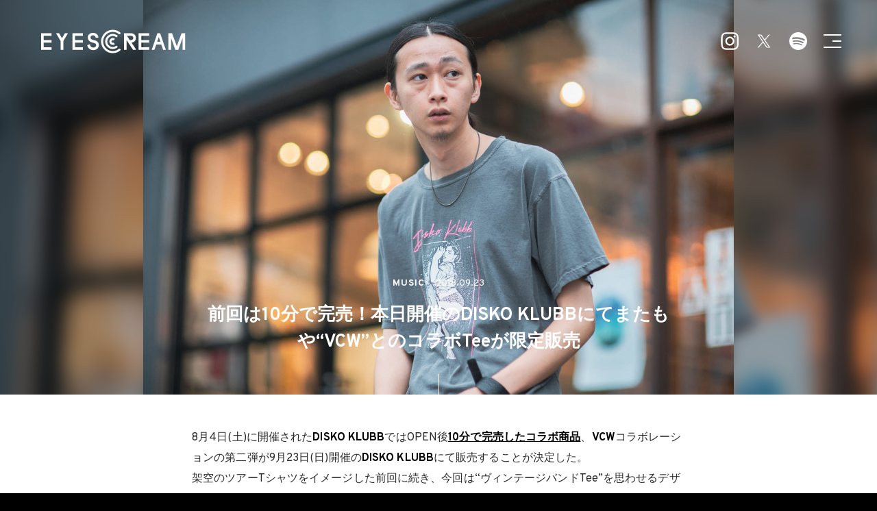

--- FILE ---
content_type: text/html; charset=UTF-8
request_url: https://eyescream.jp/music/26352/
body_size: 57304
content:
<!DOCTYPE html>
<html lang="ja">

<head>
  <meta charset="utf-8">
  <!--[if IE]><meta http-equiv="X-UA-Compatible" content="IE=edge" /><![endif]-->
  <meta http-equiv="Content-Style-Type" content="text/css;" />
  <meta name="viewport" content="width=device-width,minimum-scale=1.0,maximum-scale=1.0,user-scalable=no" />
  <meta name="google-site-verification" content="-QU9RhLCJvAY8tsSXDZS5_LytXPN45LOdtIoyKGnX-A" />
  <meta name="google-adsense-account" content="ca-pub-3518307293685479">
  <meta name="msvalidate.01" content="BF1EDB5605715B542EA243E39862F4FB" />
  <meta name="p:domain_verify" content="521a35489d289b63063c1ab8eb161e0b" />
  <meta property="fb:pages" content="1787219821594625" />
  

  <meta name="msapplication-config" content="https://eyescream.jp/wp-content/themes/eyescream2025/img/browserconfig.xml">
  <meta name="theme-color" content="#ffffff">
  <link rel="apple-touch-icon" sizes="180x180" href="https://eyescream.jp/wp-content/themes/eyescream2025/img/apple-touch-icon.png">
  <link rel="icon" type="image/png" sizes="32x32" href="https://eyescream.jp/wp-content/themes/eyescream2025/img/favicon-32x32.png">
  <link rel="icon" type="image/png" sizes="16x16" href="https://eyescream.jp/wp-content/themes/eyescream2025/img/favicon-16x16.png">
  <link rel="manifest" href="https://eyescream.jp/wp-content/themes/eyescream2025/img/manifest.json">
  <link rel="mask-icon" href="https://eyescream.jp/wp-content/themes/eyescream2025/img/safari-pinned-tab.svg" color="#333333">
  <link rel="shortcut icon" href="https://eyescream.jp/wp-content/themes/eyescream2025/img/favicon.ico">

  <!--[if IE]>
<script src="https://eyescream.jp/wp-content/themes/eyescream2025/js/css3-mediaqueries.js"></script>
<script src="https://eyescream.jp/wp-content/themes/eyescream2025/js/html5shiv.min.js"></script>
<![endif]-->
  <style>
    html,
    body,
    div,
    span,
    object,
    iframe,
    h1,
    h2,
    h3,
    h4,
    h5,
    h6,
    p,
    blockquote,
    pre,
    abbr,
    address,
    cite,
    code,
    del,
    dfn,
    em,
    img,
    ins,
    kbd,
    q,
    samp,
    small,
    strong,
    sub,
    sup,
    var,
    b,
    i,
    dl,
    dt,
    dd,
    ol,
    ul,
    li,
    fieldset,
    form,
    label,
    legend,
    table,
    caption,
    tbody,
    tfoot,
    thead,
    tr,
    th,
    td,
    article,
    aside,
    canvas,
    details,
    figcaption,
    figure,
    footer,
    header,
    hgroup,
    menu,
    nav,
    section,
    summary,
    time,
    mark,
    audio,
    video {
      margin: 0;
      padding: 0;
      -webkit-margin-before: 0;
      -webkit-margin-after: 0;
      -webkit-margin-start: 0;
      -webkit-margin-end: 0;
      border: 0;
      outline: 0;
      font-size: 100%;
      vertical-align: baseline;
      background: transparent;
      -webkit-box-sizing: border-box;
      -moz-box-sizing: border-box;
      box-sizing: border-box;
      text-rendering: auto;
      -webkit-font-smoothing: antialiased;
      -moz-osx-font-smoothing: grayscale
    }

    html {
      font-size: 62.5%;
      overflow-y: scroll;
      -webkit-tap-highlight-color: rgba(0, 0, 0, 0)
    }

    body {
      overflow-x: hidden;
      font-feature-settings: palt
    }

    p {
      text-align: justify;
      text-justify: inter-ideograph;
      -ms-text-justify: inter-ideograph
    }

    *,
    :before,
    :after {
      -webkit-box-sizing: border-box;
      -moz-box-sizing: border-box;
      box-sizing: border-box
    }

    article,
    aside,
    details,
    figcaption,
    figure,
    footer,
    header,
    hgroup,
    menu,
    nav,
    section {
      display: block
    }

    nav ul {
      list-style: none
    }

    blockquote,
    q {
      -webkit-hyphens: none;
      -moz-hyphens: none;
      -ms-hyphens: none;
      hyphens: none;
      quotes: none
    }

    blockquote:before,
    blockquote:after,
    q:before,
    q:after {
      content: '';
      content: none
    }

    a {
      margin: 0;
      padding: 0;
      font-size: 100%;
      text-decoration: none;
      vertical-align: bottom;
      background: transparent
    }

    ins {
      background-color: #ff9;
      color: #000;
      text-decoration: none
    }

    mark {
      background-color: #ff9;
      color: #000;
      font-style: italic;
      font-weight: bold
    }

    del {
      text-decoration: line-through
    }

    abbr[title],
    dfn[title] {
      border-bottom: 1px dotted;
      cursor: help
    }

    table {
      border-collapse: collapse;
      border-spacing: 0
    }

    hr {
      display: block;
      height: 1px;
      border: 0;
      border-top: 1px solid #cccccc;
      margin: 1em 0;
      padding: 0
    }

    input,
    select {
      vertical-align: middle
    }

    body {
      background: #000;
      font-family: "Overpass", -apple-system, BlinkMacSystemFont, "Helvetica Neue", "Yu Gothic", YuGothic, "ヒラギノ角ゴ ProN W3", Hiragino Kaku Gothic ProN, Arial, "メイリオ", Meiryo, sans-serif;
      word-wrap: break-word;
      overflow-wrap: break-word;
      line-height: 1;
      vertical-align: middle;
      text-rendering: optimizeLegibility;
      -webkit-font-smoothing: subpixel-antialiased;
      -webkit-text-size-adjust: 100%;
      -ms-text-size-adjust: 100%
    }

    #wrapper {
      background: #fff
    }

    #loader-bg {
      background: #000;
      position: fixed;
      height: 100%;
      width: 100%;
      display: -webkit-box;
      display: -ms-flexbox;
      display: flex;
      -moz-box-pack: center;
      -webkit-box-pack: center;
      -o-box-pack: center;
      -ms-box-pack: center;
      justify-content: center;
      -webkit-box-align: center;
      -ms-flex-align: center;
      -o-box-align: center;
      -ms-flex-align: center;
      align-items: center;
      z-index: 999;
      top: 0;
      left: 0
    }

    .circle-box {
      position: absolute;
      width: 100px;
      height: 100px;
      top: 50%;
      left: 50%;
      margin-top: -50px;
      margin-left: -50px;
      transform: scale(1)
    }

    .circle-bg {
      position: absolute;
      width: 3000%;
      height: 3000%;
      top: 50%;
      left: 50%;
      -moz-border-radius: 50%;
      -webkit-border-radius: 50%;
      -o-border-radius: 50%;
      -ms-border-radius: 50%;
      border-radius: 50%;
      transform: translateX(-50%) translateY(-50%) scale(1);
      background: #333;
      z-index: -1
    }

    .circle-loader {
      position: relative;
      width: 100px;
      height: 100px
    }

    @-moz-keyframes anime1 {
      50% {
        -webkit-transform: rotate(720deg) scale(0.7);
        transform: rotate(720deg) scale(0.7)
      }
    }

    @-webkit-keyframes anime1 {
      50% {
        -webkit-transform: rotate(720deg) scale(0.7);
        transform: rotate(720deg) scale(0.7)
      }
    }

    @-o-keyframes anime1 {
      50% {
        -webkit-transform: rotate(720deg) scale(0.7);
        transform: rotate(720deg) scale(0.7)
      }
    }

    @-ms-keyframes anime1 {
      50% {
        -webkit-transform: rotate(720deg) scale(0.7);
        transform: rotate(720deg) scale(0.7)
      }
    }

    @keyframes animate {
      50% {
        -webkit-transform: rotate(720deg) scale(0.7);
        transform: rotate(720deg) scale(0.7)
      }
    }

    .circle {
      border-radius: 50% 50% 50% 50%;
      left: 50%;
      top: 50%;
      position: absolute;
      border-top: 5px solid #fff;
      border-bottom: 5px solid #fff;
      border-left: 5px solid #fff;
      border-right: 5px solid transparent;
      -moz-animation: animate 1.6s ease-in-out infinite;
      -o-animation: animate 1.6s ease-in-out infinite;
      -webkit-animation: animate 1.6s ease-in-out infinite;
      -ms-animation: animate 1.6s ease-in-out infinite;
      animation: animate 1.6s ease-in-out infinite
    }

    .circle_one {
      margin-top: -9px;
      margin-left: -9px;
      width: 18px;
      height: 18px;
      -moz-animation-delay: 0;
      -o-animation-delay: 0;
      -webkit-animation-delay: 0;
      -ms-animation-delay: 0;
      animation-delay: 0
    }

    .circle_two {
      margin-top: -19px;
      margin-left: -19px;
      width: 38px;
      height: 38px;
      -moz-animation-delay: .1s;
      -o-animation-delay: .1s;
      -webkit-animation-delay: .1s;
      -ms-animation-delay: .1s;
      animation-delay: .1s
    }

    .circle_three {
      margin-top: -29px;
      margin-left: -29px;
      width: 58px;
      height: 58px;
      -moz-animation-delay: .2s;
      -o-animation-delay: .2s;
      -webkit-animation-delay: .2s;
      -ms-animation-delay: .2s;
      animation-delay: .2s
    }

    .slick-slider {
      position: relative;
      display: block;
      box-sizing: border-box;
      -webkit-user-select: none;
      -moz-user-select: none;
      -ms-user-select: none;
      user-select: none;
      -webkit-touch-callout: none;
      -khtml-user-select: none;
      -ms-touch-action: pan-y;
      touch-action: pan-y;
      -webkit-tap-highlight-color: transparent
    }

    .slick-list {
      position: relative;
      display: block;
      overflow: hidden;
      margin: 0;
      padding: 0
    }

    .slick-list:focus {
      outline: none
    }

    .slick-list.dragging {
      cursor: pointer;
      cursor: hand
    }

    .slick-slider .slick-track,
    .slick-slider .slick-list {
      -webkit-transform: translate3d(0, 0, 0);
      -moz-transform: translate3d(0, 0, 0);
      -ms-transform: translate3d(0, 0, 0);
      -o-transform: translate3d(0, 0, 0);
      transform: translate3d(0, 0, 0)
    }

    .slick-track {
      position: relative;
      top: 0;
      left: 0;
      display: block
    }

    .slick-track:before,
    .slick-track:after {
      display: table;
      content: ''
    }

    .slick-track:after {
      clear: both
    }

    .slick-loading .slick-track {
      visibility: hidden
    }

    .slick-slide {
      display: none;
      float: left;
      height: 100%;
      min-height: 1px
    }

    [dir='rtl'] .slick-slide {
      float: right
    }

    .slick-slide img {
      display: block
    }

    .slick-slide.slick-loading img {
      display: none
    }

    .slick-slide.dragging img {
      pointer-events: none
    }

    .slick-initialized .slick-slide {
      display: block
    }

    .slick-loading .slick-slide {
      visibility: hidden
    }

    .slick-vertical .slick-slide {
      display: block;
      height: auto;
      border: 1px solid transparent
    }

    .slick-arrow.slick-hidden {
      display: none
    }

    .slick-loading .slick-list {
      background: #fff
    }

    .slick-prev,
    .slick-next {
      font-size: 0;
      line-height: 0;
      position: absolute;
      top: 50%;
      display: block;
      width: 20px;
      height: 20px;
      padding: 0;
      -webkit-transform: translate(0, -50%);
      -ms-transform: translate(0, -50%);
      transform: translate(0, -50%);
      cursor: pointer;
      color: transparent;
      border: none;
      outline: none;
      background: transparent
    }

    .slick-prev:hover,
    .slick-prev:focus,
    .slick-next:hover,
    .slick-next:focus {
      color: transparent;
      outline: none;
      background: transparent
    }

    .slick-prev:hover:before,
    .slick-prev:focus:before,
    .slick-next:hover:before,
    .slick-next:focus:before {
      opacity: 1
    }

    .slick-prev.slick-disabled:before,
    .slick-next.slick-disabled:before {
      opacity: .25
    }

    .slick-prev:before,
    .slick-next:before {
      font-size: 20px;
      line-height: 1;
      color: white;
      -webkit-font-smoothing: antialiased;
      -moz-osx-font-smoothing: grayscale
    }

    .slick-prev {
      left: -25px
    }

    [dir='rtl'] .slick-prev {
      right: -25px;
      left: auto
    }

    .slick-prev:before {
      content: '←'
    }

    [dir='rtl'] .slick-prev:before {
      content: '→'
    }

    .slick-next {
      right: -25px
    }

    [dir='rtl'] .slick-next {
      right: auto;
      left: -25px
    }

    .slick-next:before {
      content: '→'
    }

    [dir='rtl'] .slick-next:before {
      content: '←'
    }

    .slick-dotted.slick-slider {
      margin-bottom: 30px
    }

    .slick-dots {
      position: absolute;
      bottom: -25px;
      display: block;
      width: 100%;
      padding: 0;
      margin: 0;
      list-style: none;
      text-align: center
    }

    .slick-dots li {
      position: relative;
      display: inline-block;
      width: 12px;
      height: 20px;
      margin: 0;
      padding: 0;
      cursor: pointer
    }

    .slick-dots li button {
      font-size: 0;
      line-height: 0;
      display: block;
      width: 12px;
      height: 20px;
      padding: 3px;
      cursor: pointer;
      color: transparent;
      border: 0;
      outline: none;
      background: transparent
    }

    .slick-dots li button:hover,
    .slick-dots li button:focus {
      outline: none
    }

    .slick-dots li button:hover:before,
    .slick-dots li button:focus:before {
      opacity: 1
    }

    .slick-dots li button:before {
      font-size: 20px;
      line-height: 18px;
      position: absolute;
      top: 0;
      left: 0;
      width: 12px;
      height: 20px;
      content: '•';
      text-align: center;
      opacity: .25;
      color: black;
      -webkit-font-smoothing: antialiased;
      -moz-osx-font-smoothing: grayscale
    }

    .slick-dots li.slick-active button:before {
      opacity: .75;
      color: black
    }
  </style>
  
  <meta name='robots' content='index, follow, max-image-preview:large, max-snippet:-1, max-video-preview:-1' />

	<!-- This site is optimized with the Yoast SEO plugin v24.9 - https://yoast.com/wordpress/plugins/seo/ -->
	<title>前回は10分で完売！本日開催のDISKO KLUBBにてまたもや“VCW”とのコラボTeeが限定販売 | EYESCREAM</title>
	<meta name="description" content="8月4日(土)に開催されたDISKO KLUBBではOPEN後10分で完売したコラボ商品、VCWコラボレーションの第二弾が9月23日(日)開催のDISKO" />
	<link rel="canonical" href="https://eyescream.jp/music/26352/" />
	<meta property="og:locale" content="ja_JP" />
	<meta property="og:type" content="article" />
	<meta property="og:title" content="前回は10分で完売！本日開催のDISKO KLUBBにてまたもや“VCW”とのコラボTeeが限定販売 | EYESCREAM" />
	<meta property="og:description" content="8月4日(土)に開催されたDISKO KLUBBではOPEN後10分で完売したコラボ商品、VCWコラボレーションの第二弾が9月23日(日)開催のDISKO" />
	<meta property="og:url" content="https://eyescream.jp/music/26352/" />
	<meta property="og:site_name" content="EYESCREAM" />
	<meta property="article:publisher" content="https://www.facebook.com/EYESCREAMJP/" />
	<meta property="article:published_time" content="2018-09-23T03:00:55+00:00" />
	<meta property="og:image" content="https://eyescream.jp/wp-content/uploads/2018/09/DSC08165.jpg" />
	<meta property="og:image:width" content="1920" />
	<meta property="og:image:height" content="1282" />
	<meta property="og:image:type" content="image/jpeg" />
	<meta name="author" content="EYESCREAM編集部" />
	<meta name="twitter:card" content="summary_large_image" />
	<meta name="twitter:creator" content="@eyescream_mag" />
	<meta name="twitter:site" content="@eyescream_mag" />
	<meta name="twitter:label1" content="執筆者" />
	<meta name="twitter:data1" content="EYESCREAM編集部" />
	<script type="application/ld+json" class="yoast-schema-graph">{"@context":"https://schema.org","@graph":[{"@type":"WebPage","@id":"https://eyescream.jp/music/26352/","url":"https://eyescream.jp/music/26352/","name":"前回は10分で完売！本日開催のDISKO KLUBBにてまたもや“VCW”とのコラボTeeが限定販売 | EYESCREAM","isPartOf":{"@id":"https://eyescream.jp/#website"},"primaryImageOfPage":{"@id":"https://eyescream.jp/music/26352/#primaryimage"},"image":{"@id":"https://eyescream.jp/music/26352/#primaryimage"},"thumbnailUrl":"https://eyescream.jp/wp-content/uploads/2018/09/DSC08165.jpg","datePublished":"2018-09-23T03:00:55+00:00","author":{"@id":"https://eyescream.jp/#/schema/person/040203ea51bb933dbdc27b38263d7cb7"},"description":"8月4日(土)に開催されたDISKO KLUBBではOPEN後10分で完売したコラボ商品、VCWコラボレーションの第二弾が9月23日(日)開催のDISKO","breadcrumb":{"@id":"https://eyescream.jp/music/26352/#breadcrumb"},"inLanguage":"ja","potentialAction":[{"@type":"ReadAction","target":["https://eyescream.jp/music/26352/"]}]},{"@type":"ImageObject","inLanguage":"ja","@id":"https://eyescream.jp/music/26352/#primaryimage","url":"https://eyescream.jp/wp-content/uploads/2018/09/DSC08165.jpg","contentUrl":"https://eyescream.jp/wp-content/uploads/2018/09/DSC08165.jpg","width":1920,"height":1282},{"@type":"BreadcrumbList","@id":"https://eyescream.jp/music/26352/#breadcrumb","itemListElement":[{"@type":"ListItem","position":1,"name":"ホーム","item":"https://eyescream.jp/"},{"@type":"ListItem","position":2,"name":"前回は10分で完売！本日開催のDISKO KLUBBにてまたもや“VCW”とのコラボTeeが限定販売"}]},{"@type":"WebSite","@id":"https://eyescream.jp/#website","url":"https://eyescream.jp/","name":"EYESCREAM","description":"2004年創刊のサブカルチャーマガジン「EYESCREAM」のオフィシャルサイト。ファッション・音楽・アート等、時代を形成するカルチャーの中で光を放つ、先鋭的な存在を紹介するメディアです。","potentialAction":[{"@type":"SearchAction","target":{"@type":"EntryPoint","urlTemplate":"https://eyescream.jp/?s={search_term_string}"},"query-input":{"@type":"PropertyValueSpecification","valueRequired":true,"valueName":"search_term_string"}}],"inLanguage":"ja"},{"@type":"Person","@id":"https://eyescream.jp/#/schema/person/040203ea51bb933dbdc27b38263d7cb7","name":"EYESCREAM編集部","url":"https://eyescream.jp/author/eyes_edit01/"}]}</script>
	<!-- / Yoast SEO plugin. -->


<link rel="alternate" type="application/rss+xml" title="EYESCREAM &raquo; フィード" href="https://eyescream.jp/feed/" />
<script type="text/javascript" id="wpp-js" src="https://eyescream.jp/wp-content/plugins/wordpress-popular-posts/assets/js/wpp.min.js?ver=7.3.1" data-sampling="1" data-sampling-rate="100" data-api-url="https://eyescream.jp/wp-json/wordpress-popular-posts" data-post-id="26352" data-token="c282f0ceec" data-lang="0" data-debug="0"></script>
<link rel="alternate" title="oEmbed (JSON)" type="application/json+oembed" href="https://eyescream.jp/wp-json/oembed/1.0/embed?url=https%3A%2F%2Feyescream.jp%2Fmusic%2F26352%2F" />
<link rel="alternate" title="oEmbed (XML)" type="text/xml+oembed" href="https://eyescream.jp/wp-json/oembed/1.0/embed?url=https%3A%2F%2Feyescream.jp%2Fmusic%2F26352%2F&#038;format=xml" />
<!-- eyescream.jp is managing ads with Advanced Ads 2.0.10 – https://wpadvancedads.com/ --><script id="eyesc-ready">
			window.advanced_ads_ready=function(e,a){a=a||"complete";var d=function(e){return"interactive"===a?"loading"!==e:"complete"===e};d(document.readyState)?e():document.addEventListener("readystatechange",(function(a){d(a.target.readyState)&&e()}),{once:"interactive"===a})},window.advanced_ads_ready_queue=window.advanced_ads_ready_queue||[];		</script>
		<style id='wp-img-auto-sizes-contain-inline-css' type='text/css'>
img:is([sizes=auto i],[sizes^="auto," i]){contain-intrinsic-size:3000px 1500px}
/*# sourceURL=wp-img-auto-sizes-contain-inline-css */
</style>
<style id='wp-block-library-inline-css' type='text/css'>
:root{--wp-block-synced-color:#7a00df;--wp-block-synced-color--rgb:122,0,223;--wp-bound-block-color:var(--wp-block-synced-color);--wp-editor-canvas-background:#ddd;--wp-admin-theme-color:#007cba;--wp-admin-theme-color--rgb:0,124,186;--wp-admin-theme-color-darker-10:#006ba1;--wp-admin-theme-color-darker-10--rgb:0,107,160.5;--wp-admin-theme-color-darker-20:#005a87;--wp-admin-theme-color-darker-20--rgb:0,90,135;--wp-admin-border-width-focus:2px}@media (min-resolution:192dpi){:root{--wp-admin-border-width-focus:1.5px}}.wp-element-button{cursor:pointer}:root .has-very-light-gray-background-color{background-color:#eee}:root .has-very-dark-gray-background-color{background-color:#313131}:root .has-very-light-gray-color{color:#eee}:root .has-very-dark-gray-color{color:#313131}:root .has-vivid-green-cyan-to-vivid-cyan-blue-gradient-background{background:linear-gradient(135deg,#00d084,#0693e3)}:root .has-purple-crush-gradient-background{background:linear-gradient(135deg,#34e2e4,#4721fb 50%,#ab1dfe)}:root .has-hazy-dawn-gradient-background{background:linear-gradient(135deg,#faaca8,#dad0ec)}:root .has-subdued-olive-gradient-background{background:linear-gradient(135deg,#fafae1,#67a671)}:root .has-atomic-cream-gradient-background{background:linear-gradient(135deg,#fdd79a,#004a59)}:root .has-nightshade-gradient-background{background:linear-gradient(135deg,#330968,#31cdcf)}:root .has-midnight-gradient-background{background:linear-gradient(135deg,#020381,#2874fc)}:root{--wp--preset--font-size--normal:16px;--wp--preset--font-size--huge:42px}.has-regular-font-size{font-size:1em}.has-larger-font-size{font-size:2.625em}.has-normal-font-size{font-size:var(--wp--preset--font-size--normal)}.has-huge-font-size{font-size:var(--wp--preset--font-size--huge)}.has-text-align-center{text-align:center}.has-text-align-left{text-align:left}.has-text-align-right{text-align:right}.has-fit-text{white-space:nowrap!important}#end-resizable-editor-section{display:none}.aligncenter{clear:both}.items-justified-left{justify-content:flex-start}.items-justified-center{justify-content:center}.items-justified-right{justify-content:flex-end}.items-justified-space-between{justify-content:space-between}.screen-reader-text{border:0;clip-path:inset(50%);height:1px;margin:-1px;overflow:hidden;padding:0;position:absolute;width:1px;word-wrap:normal!important}.screen-reader-text:focus{background-color:#ddd;clip-path:none;color:#444;display:block;font-size:1em;height:auto;left:5px;line-height:normal;padding:15px 23px 14px;text-decoration:none;top:5px;width:auto;z-index:100000}html :where(.has-border-color){border-style:solid}html :where([style*=border-top-color]){border-top-style:solid}html :where([style*=border-right-color]){border-right-style:solid}html :where([style*=border-bottom-color]){border-bottom-style:solid}html :where([style*=border-left-color]){border-left-style:solid}html :where([style*=border-width]){border-style:solid}html :where([style*=border-top-width]){border-top-style:solid}html :where([style*=border-right-width]){border-right-style:solid}html :where([style*=border-bottom-width]){border-bottom-style:solid}html :where([style*=border-left-width]){border-left-style:solid}html :where(img[class*=wp-image-]){height:auto;max-width:100%}:where(figure){margin:0 0 1em}html :where(.is-position-sticky){--wp-admin--admin-bar--position-offset:var(--wp-admin--admin-bar--height,0px)}@media screen and (max-width:600px){html :where(.is-position-sticky){--wp-admin--admin-bar--position-offset:0px}}
/*wp_block_styles_on_demand_placeholder:69763b378048d*/
/*# sourceURL=wp-block-library-inline-css */
</style>
<style id='classic-theme-styles-inline-css' type='text/css'>
/*! This file is auto-generated */
.wp-block-button__link{color:#fff;background-color:#32373c;border-radius:9999px;box-shadow:none;text-decoration:none;padding:calc(.667em + 2px) calc(1.333em + 2px);font-size:1.125em}.wp-block-file__button{background:#32373c;color:#fff;text-decoration:none}
/*# sourceURL=/wp-includes/css/classic-themes.min.css */
</style>
<style id='age-gate-custom-inline-css' type='text/css'>
:root{--ag-background-color: rgba(255,255,255,1);--ag-background-image-position: center center;--ag-background-image-opacity: 1;--ag-form-background: rgba(0,0,0,0);--ag-text-color: #000000;--ag-blur: 8px;}
/*# sourceURL=age-gate-custom-inline-css */
</style>
<link rel='stylesheet' id='age-gate-css' href='https://eyescream.jp/wp-content/plugins/age-gate/dist/main.css?ver=3.7.1' type='text/css' media='all' />
<style id='age-gate-options-inline-css' type='text/css'>
:root{--ag-background-color: rgba(255,255,255,1);--ag-background-image-position: center center;--ag-background-image-opacity: 1;--ag-form-background: rgba(0,0,0,0);--ag-text-color: #000000;--ag-blur: 8px;}
/*# sourceURL=age-gate-options-inline-css */
</style>
<style id='eba-style-inline-css' type='text/css'>
#middle-banner {
    z-index: 1;
    text-align: center;
    position: relative;
    margin: 80px auto 0!important;
    padding: 0!important;
}
  #middle-banner .kv-sns {
    width: 100%;
    padding: 0;
    position: absolute;
    top: 50%;
    left: 50%;
    transform: translate(-50%, -50%);
    -webkit-transform: translate(-50%, -50%);
    -ms-transform: translate(-50%, -50%);
    margin-bottom: 40px;
}
@media screen and (max-width: 737px) {
    #middle-banner {
        padding: 40px 20px 0px!important;
        margin: 0px!important;
    }
    #middle-banner .kv-sns {
    position: relative;
    top: auto;
    left: auto;
    transform: none;
    -webkit-transform: none;
    -ms-transform: none;
    margin-bottom: 20px;
}
}

.qba-container{width:100%}
.qba-grid{display:grid;grid-template-columns:repeat(3,1fr);gap:12px}
@media(max-width:767px){.qba-grid{grid-template-columns:1fr}}
.qba-banner{position:relative;width:100%;overflow:hidden;border-radius:0} /* ← 角丸なし */
.qba-banner img,.qba-banner video{width:100%;height:100%;object-fit:cover;display:block;border-radius:0} /* 念のため */
.qba-ratio-16x9{aspect-ratio:16/9}
.qba-ratio-1x1{aspect-ratio:1/1}
.qba-ratio-9x16{aspect-ratio:9/16}
.qba-jswrap{width:100%;height:100%}

@media(max-width:767px) {.qba-ratio-1x1 {padding: 50px;}}

/* PCではSplide未初期化でも見せる（splide.cssのvisibility:hiddenを無効化） */
.qba-mobile-splide .splide{visibility:visible}
@media (max-width:767px){.qba-mobile-splide .splide{visibility:hidden}}
@media (min-width: 768px) {
  /* 既定（3カラム・gap 40px・最大幅 1380px）はそのまま */
  .qba-container{ max-width:1020px; margin:0 auto; padding:0 30px}
  .qba-grid{ gap:40px; }
  .qba-mobile-splide .splide__list{ gap:40px; }

  /* --- 1件：中央に1カラム（幅は3カラム時の1枚分と同等に） --- */
  .qba-count-1 .qba-grid{
    display:flex; justify-content:center; gap:40px;
  }
  .qba-count-1 .qba-grid > .qba-banner{
    flex: 0 0 calc((100% - 80px) / 3); /* (3列時の1枚幅) */
  }
  .qba-count-1.qba-mobile-splide .splide__list{
    display:flex; justify-content:space-between; gap:40px;
  }
  .qba-count-1.qba-mobile-splide .splide__slide{
    width: calc((100% - 80px) / 3) !important; list-style:none;
  }

  /* --- 2件：中央に2カラム（左右対称） --- */
  .qba-count-2 .qba-grid{
    display:flex; justify-content:center; gap:40px;
  }
  .qba-count-2 .qba-grid > .qba-banner{
    flex: 0 0 calc((100% - 40px) / 2); /* 2枚で均等 */
  }
  .qba-count-2.qba-mobile-splide .splide__list{
    display:flex; justify-content:center; gap:240px;
  }
  .qba-count-2.qba-mobile-splide .splide__slide{
    width: calc((100% - 40px) / 2) !important; list-style:none;
  }
}
@media (min-width: 768px) {
  /* 1件/2件だけのときはフレックスで中央寄せ＋gap 40px を維持 */
  .qba-count-1 .qba-grid,
  .qba-count-2 .qba-grid,
  .qba-count-1.qba-mobile-splide .splide__list,
  .qba-count-2.qba-mobile-splide .splide__list {
    display: flex;
    justify-content:space-between;
    gap: 240px;
    flex-wrap: wrap; /* 念のため */
  }

  /* --- バナー幅の上限を540pxに（中央寄せ） --- */
  .qba-count-1 .qba-grid > .qba-banner,
  .qba-count-2 .qba-grid > .qba-banner {
    flex: 1 1 430px;
    max-width: 430px;
  }

  /* PCでSplideを“グリッド”扱いしたときの各アイテムにも同じ制約を適用 */
  .qba-count-1.qba-mobile-splide .splide__slide,
  .qba-count-2.qba-mobile-splide .splide__slide {
    width: auto !important;   /* 以前のcalc指定を打ち消す */
    flex: 1 1 300px;
    max-width: 300px;
    list-style: none;
    display: flex;
    align-items: center;
  }
}
/* ===== PCだけ分岐（768px以上） ===== */
@media (min-width: 768px) {
  /* 基本：3枚以上は3カラムグリッド（これを“デフォルト”として明示） */
  .qba-container:not(.qba-count-1):not(.qba-count-2) .qba-grid {
    display: grid !important;
    grid-template-columns: repeat(3, 1fr);
    gap: 40px;
  }
  .qba-container:not(.qba-count-1):not(.qba-count-2).qba-mobile-splide .splide__list {
    display: grid !important;
    grid-template-columns: repeat(3, 1fr);
    gap: 40px;
  }
  /* 念のため：3枚以上の各アイテムはGridに任せる */
  .qba-container:not(.qba-count-1):not(.qba-count-2).qba-mobile-splide .splide__slide {
    width: auto !important;
    list-style: none;
  }

  /* 1枚：中央寄せ・最大幅540px */
  .qba-count-1 .qba-grid,
  .qba-count-1.qba-mobile-splide .splide__list {
    display: flex !important;
    justify-content:space-between;
    gap: 40px;
    flex-wrap: wrap;
  }
  .qba-count-1 .qba-grid > .qba-banner,
  .qba-count-1.qba-mobile-splide .splide__slide {
    flex: 1 1 300px;
    max-width: 300px;
    list-style: none;
  }

  /* 2枚：中央寄せ・各最大幅540px（左右対称） */
  .qba-count-2 .qba-grid,
  .qba-count-2.qba-mobile-splide .splide__list {
    display: flex !important;
    justify-content: space-between;
    gap: 240px;
    flex-wrap: wrap;
  }
  .qba-count-2 .qba-grid > .qba-banner,
  .qba-count-2.qba-mobile-splide .splide__slide {
    flex: 1 1 300px;
    max-width: 300px;
    list-style: none;
  }
}



/*# sourceURL=eba-style-inline-css */
</style>
<script type="text/javascript" src="https://eyescream.jp/wp-includes/js/jquery/jquery.min.js?ver=3.7.1" id="jquery-core-js"></script>
<script type="text/javascript" src="https://eyescream.jp/wp-includes/js/jquery/jquery-migrate.min.js?ver=3.4.1" id="jquery-migrate-js"></script>
<link rel="https://api.w.org/" href="https://eyescream.jp/wp-json/" /><link rel="alternate" title="JSON" type="application/json" href="https://eyescream.jp/wp-json/wp/v2/posts/26352" /><link rel='shortlink' href='https://eyescream.jp/?p=26352' />
            <style id="wpp-loading-animation-styles">@-webkit-keyframes bgslide{from{background-position-x:0}to{background-position-x:-200%}}@keyframes bgslide{from{background-position-x:0}to{background-position-x:-200%}}.wpp-widget-block-placeholder,.wpp-shortcode-placeholder{margin:0 auto;width:60px;height:3px;background:#dd3737;background:linear-gradient(90deg,#dd3737 0%,#571313 10%,#dd3737 100%);background-size:200% auto;border-radius:3px;-webkit-animation:bgslide 1s infinite linear;animation:bgslide 1s infinite linear}</style>
            <!-- この URL で利用できる AMP HTML バージョンはありません。 --><script>(()=>{var o=[],i={};["on","off","toggle","show"].forEach((l=>{i[l]=function(){o.push([l,arguments])}})),window.Boxzilla=i,window.boxzilla_queue=o})();</script><link rel="icon" href="https://eyescream.jp/wp-content/uploads/2017/06/cropped-android-chrome-512x512-32x32.png" sizes="32x32" />
<link rel="icon" href="https://eyescream.jp/wp-content/uploads/2017/06/cropped-android-chrome-512x512-192x192.png" sizes="192x192" />
<link rel="apple-touch-icon" href="https://eyescream.jp/wp-content/uploads/2017/06/cropped-android-chrome-512x512-180x180.png" />
<meta name="msapplication-TileImage" content="https://eyescream.jp/wp-content/uploads/2017/06/cropped-android-chrome-512x512-270x270.png" />
  <script>
    (function(i, s, o, g, r, a, m) {
      i['GoogleAnalyticsObject'] = r;
      i[r] = i[r] || function() {
        (i[r].q = i[r].q || []).push(arguments)
      }, i[r].l = 1 * new Date();
      a = s.createElement(o),
        m = s.getElementsByTagName(o)[0];
      a.async = 1;
      a.src = g;
      m.parentNode.insertBefore(a, m)
    })(window, document, 'script', 'https://www.google-analytics.com/analytics.js', 'ga');
    ga('create', 'UA-101905634-1', 'auto');
    ga('send', 'pageview');
  </script>
  <!--adserver-->
      <!--ビルボード - PC - 970×250-->
    <script type="text/javascript">
      var microadCompass = microadCompass || {};
      microadCompass.queue = microadCompass.queue || [];
    </script>
    <script type="text/javascript" charset="UTF-8" src="//j.microad.net/js/compass.js" onload="new microadCompass.AdInitializer().initialize();" async></script>
    <!--レクタングル - PC - 970×250-->
    <script type="text/javascript">
      var microadCompass = microadCompass || {};
      microadCompass.queue = microadCompass.queue || [];
    </script>
    <script type="text/javascript" charset="UTF-8" src="//j.microad.net/js/compass.js" onload="new microadCompass.AdInitializer().initialize();" async></script>
    <!--/adserver-->
</head>

<body class="wp-singular post-template-default single single-post postid-26352 single-format-standard wp-theme-eyescream2025"><!--RUN-->


    

  <!-- Google Tag Manager (noscript) -->
  <noscript><iframe src="https://www.googletagmanager.com/ns.html?id=GTM-NRVDP7P" height="0" width="0" style="display:none;visibility:hidden"></iframe></noscript>
  <!-- End Google Tag Manager (noscript) -->

  
  <div id="loader-bg" class="loader loader-double is-active">
    <div class="circle-box">
      <div class="circle-loader">
        <div class="circle circle_three"></div>
        <div class="circle circle_two"></div>
        <div class="circle circle_one"></div>
      </div>
    </div>
  </div>

  <!--
// インターステシャル
<div id="interstitial"></div>
-->





  <div id="wrapper" style="opacity:0;">
    <header id="header" class="fade01 ">
      <h1 class="logo">
        <a href="https://eyescream.jp">
          <svg id="logo" xmlns="http://www.w3.org/2000/svg" xmlns:xlink="http://www.w3.org/1999/xlink" x="0px"
            y="0px" viewBox="0 0 2073 391" xml:space="preserve">
            <style type="text/css">
              .st0 {
                fill: #FFFFFF;
              }
            </style>
            <path class="st0" d="M2003,150.1l-58.4,161.6h-40.9c-19.6-54-39.1-108.1-58.7-162.2l-0.8,0.1v161.9h-36.9V81h50.5
	c21.8,59.6,43.8,119.4,65.8,179.4l1.1,0.1c21.9-59.8,43.9-119.7,65.8-179.6h50.4v230.7h-36.6V150.1H2003z" />
            <path class="st0" d="M1293.5,212.2l60.3,89.9v9.4h-39.6l-88-133.4l-0.9,0.2v133.2h-37.2V81c1.7-0.1,3.3-0.3,4.9-0.3
	c29.3,0,58.7,0,88,0c11.6,0,22.9,1.7,33.7,6.1c26,10.7,40.9,32.6,40.7,60.2c-0.2,27.7-15.5,49.8-41.8,59.9
	c-4.9,1.9-10.2,2.9-15.3,4.3C1296.9,211.4,1295.4,211.8,1293.5,212.2z M1269.5,176.5c4.6,0,9.1,0.4,13.5-0.1
	c5.6-0.6,11.4-1,16.6-2.9c11.6-4.1,18.1-14.2,18.2-26.6c0.1-12.7-6.3-22.9-18.1-27.2c-5.2-1.8-10.6-2.8-16.1-2.9
	c-16.5-0.4-33-0.1-49.5-0.1c-1.3,0-2.6,0.2-4.7,0.3L1269.5,176.5z" />
            <path class="st0" d="M508.1,212.5v63.2h109.4v35.9h-147V81h147.1v35.4H508.2v60.2h109.4v35.8L508.1,212.5z" />
            <path class="st0" d="M1429.2,212.6v63.2h109.4v35.9h-147.1V81.2h147.1v35.3h-109.3v60.2h109.3v35.9H1429.2z" />
            <path class="st0" d="M71.4,116.6v60h109.3v36.1H71.5v63h109.4v35.8H34V81h146.8v35.7L71.4,116.6z" />
            <path class="st0" d="M1124.6,293l19.9,20c-48.5,51-145.8,66.8-216.4,7.3c-68.7-57.2-78-159.2-20.8-227.9c3.1-3.8,6.4-7.4,9.9-10.8
	c66.9-67.3,170.6-60.2,227.7-2.7l-20.2,20.3c-29.7-27.5-65.5-40.1-106.5-35.9c-35.1,3.6-64.4,19.4-87.4,46.3
	c-44.3,51.5-41.9,129.2,5.2,178.6C984.9,339.6,1069.1,344.9,1124.6,293z" />
            <path class="st0" d="M679,245.6l37.2-12.4c0.1,1.7,0.2,3,0.2,4.2c0.4,25.7,18.7,43.4,44.5,43.1c7.6-0.1,14.9-1.2,21.9-4.4
	c14-6.5,21.1-20.4,17.9-35.4c-1.8-8.4-6.6-14.8-14.2-18.2c-6.9-3.1-14.4-5.1-21.7-7.3c-11.3-3.5-22.9-6.1-33.9-10.4
	c-17.8-7-32.1-18.6-39.8-36.6c-16.9-39.5,1.9-79.1,45.1-89.9c21.6-5.4,42.8-3.3,62.5,7.7c20,11.1,31.6,28.1,33.9,51.1
	c0.2,2.1,0,4.3,0,6.9h-38.5c-0.2-0.8-0.3-1.5-0.4-2.3c-1.1-18.8-16.2-28.4-29.4-30.6c-8.7-1.4-17.3-0.6-25.4,3.3
	c-14.4,6.9-20.4,24.2-13.5,38.6c1.7,3.6,4.2,6.8,7.3,9.4c7.1,6.1,15.8,9.2,24.7,11.5c8.5,2.2,17.2,3.9,25.7,6.2
	c5.9,1.6,11.8,3.6,17.4,6.1c30.5,13.9,41,40.2,37.9,69.2c-2.5,24.2-15.8,41.2-37.3,52c-37.2,18.8-84.1,8.6-108.8-23.6
	C683.9,272.8,678.9,260.3,679,245.6z" />
            <path class="st0" d="M1654,80.9h37.9c26.3,76.7,52.6,153.6,79.1,230.7h-37.9c-8.4-24.5-16.8-49.1-25.3-73.9h-69.9l-25.1,74.1h-37.9
	C1601.3,234.6,1627.7,157.6,1654,80.9z M1695.7,201.1l-22.2-64.9l-1.1,0.2c-7.3,21.4-14.6,42.9-22.1,64.8h45.4V201.1z" />
            <path class="st0" d="M408.8,81c-1.1,2-1.9,3.6-2.8,5.2c-19.3,32.5-38.7,64.9-58,97.4c-2.2,3.5-3.3,7.6-3.3,11.7
	c0.1,36.6,0.1,73.3,0.1,109.9v6.4h-37.9v-6c0-37.1,0-74.3,0.1-111.4c0-3.1-0.8-6.2-2.5-8.9c-19.6-32.9-39.2-65.8-58.7-98.7
	c-0.9-1.6-1.8-3.1-3-5.3h42l41,69.5L366.6,81H408.8z" />
            <path class="st0" d="M1104.3,119.9l-19.6,19.7c-36.4-32.3-86.1-22.3-110.5,7.1c-25.2,30.2-23.8,73.8,3.1,102.1
	c28.6,29.8,75.7,31.7,106.6,4.1l19.6,19.6c-27.9,30.3-91,43.4-138.1,4.2c-44.5-36.8-50.8-102.6-14-147.1c2.1-2.5,4.2-4.9,6.5-7.2
	C1001.9,77.9,1069.2,84.2,1104.3,119.9z" />
            <path class="st0" d="M1063.7,160.5l-20.4,20.4c-11.4-4.6-19.5-3.4-25.2,4.1c-5.1,6.6-5,15.8,0.2,22.2c5.8,7.2,13.9,8.5,24.4,4.1
	l20.5,20.5c-16.6,16.3-46.6,15.4-64.3-2.2c-18.4-18.3-18.7-48-0.5-66.6C1016.2,144.8,1046.2,143.7,1063.7,160.5z" />
          </svg>

        </a>
      </h1>
      <style>
        .header-sns {
          position: absolute;
          display: flex;
          opacity: 1 !important;
          position: fixed;
          top: 35px;
          right: 90px;
        }

        .header-sns-ul {
          position: relative;
          display: flex;
          list-style: none;
          margin: 0;
          padding: 0;
          flex-direction: row;
          flex-wrap: wrap;
          align-content: flex-start;
          justify-content: center;
          align-items: center;
          height: 50px;
        }

        .header-sns-li {
          position: relative;
          display: flex;
          flex-direction: row;
          flex-wrap: wrap;
          align-content: flex-start;
          justify-content: center;
          align-items: center;
        }

        .header-sns-link {
          position: relative;
          display: flex;
          flex-direction: row;
          flex-wrap: wrap;
          align-content: flex-start;
          justify-content: center;
          align-items: center;
          width: 50px;
          height: 50px;
          padding: 10px;
        }

        .header-sns-link #icon-instagram,
        .header-sns-link #icon-twitter,
        .header-sns-link #icon-spotify {
          width: 30px;
          height: 30px;
          fill: #fff;
        }

        .header-sns-link #icon-spotify {
          width: 26px;
        }

        svg#icon-spotify {
          width: 26px;
        }

        #header.fixed .header-sns {
          top: 11px;
          right: 90px;
        }

        #header.fixed .header-sns-link #icon-instagram,
        #header.fixed .header-sns-link #icon-twitter,
        #header.fixed .header-sns-link #icon-spotify {
          fill: #000;
        }



        @media screen and (max-width: 768px) {
          .header-sns {
            top: 11px;
            right: 50px;
          }

          #header.fixed .header-sns {
            top: 0px;
            right: 50px;
          }

          #header.fixed h1.logo {
            top: 5px !important;
            left: 15px !important;
            margin-left: 0 !important;
            width: 150px !important;
            height: 40px !important;
          }

          .header-sns-link {
            width: 34px;
            height: 50px;
            padding: 12px 4px;
          }

          .header-sns-link #icon-instagram,
          .header-sns-link #icon-twitter,
          .header-sns-link #icon-spotify {
            width: 26px;
            height: 26px;
          }
        }
      </style>

      <div class="header-sns">
        <ul class="header-sns-ul">
          <li class="header-sns-li">
            <a class="header-sns-link" href="https://www.instagram.com/eyescream_mag/" target="_blank">
              <svg id="icon-instagram" viewBox="0 0 27 32" width="100%" height="100%" style="" version="1.1" xmlns="http://www.w3.org/2000/svg" xmlns:xlink="http://www.w3.org/1999/xlink">
                <path class="cls-1" d="M18.286 16q0-1.893-1.339-3.232t-3.232-1.339-3.232 1.339-1.339 3.232 1.339 3.232 3.232 1.339 3.232-1.339 1.339-3.232zM20.75 16q0 2.929-2.054 4.982t-4.982 2.054-4.982-2.054-2.054-4.982 2.054-4.982 4.982-2.054 4.982 2.054 2.054 4.982zM22.679 8.679q0 0.679-0.482 1.161t-1.161 0.482-1.161-0.482-0.482-1.161 0.482-1.161 1.161-0.482 1.161 0.482 0.482 1.161zM13.714 4.75q-0.125 0-1.366-0.009t-1.884 0-1.723 0.054-1.839 0.179-1.277 0.33q-0.893 0.357-1.571 1.036t-1.036 1.571q-0.196 0.518-0.33 1.277t-0.179 1.839-0.054 1.723 0 1.884 0.009 1.366-0.009 1.366 0 1.884 0.054 1.723 0.179 1.839 0.33 1.277q0.357 0.893 1.036 1.571t1.571 1.036q0.518 0.196 1.277 0.33t1.839 0.179 1.723 0.054 1.884 0 1.366-0.009 1.366 0.009 1.884 0 1.723-0.054 1.839-0.179 1.277-0.33q0.893-0.357 1.571-1.036t1.036-1.571q0.196-0.518 0.33-1.277t0.179-1.839 0.054-1.723 0-1.884-0.009-1.366 0.009-1.366 0-1.884-0.054-1.723-0.179-1.839-0.33-1.277q-0.357-0.893-1.036-1.571t-1.571-1.036q-0.518-0.196-1.277-0.33t-1.839-0.179-1.723-0.054-1.884 0-1.366 0.009zM27.429 16q0 4.089-0.089 5.661-0.179 3.714-2.214 5.75t-5.75 2.214q-1.571 0.089-5.661 0.089t-5.661-0.089q-3.714-0.179-5.75-2.214t-2.214-5.75q-0.089-1.571-0.089-5.661t0.089-5.661q0.179-3.714 2.214-5.75t5.75-2.214q1.571-0.089 5.661-0.089t5.661 0.089q3.714 0.179 5.75 2.214t2.214 5.75q0.089 1.571 0.089 5.661z"></path>
              </svg>
            </a>
          </li>
          <li class="header-sns-li">
            <a class="header-sns-link" href="https://x.com/eyescream_mag" target="_blank">
              <svg id="icon-twitter" xmlns="http://www.w3.org/2000/svg" version="1.1" viewBox="0 0 1200 1227">
                <path class="cls-1" d="M672.82,553.62l284.91-331.2h-67.52l-247.39,287.58-197.6-287.58h-227.91l298.79,434.86-298.79,347.3h67.52l261.25-303.69,208.67,303.69h227.91l-309.87-450.97h.01ZM580.34,661.13l-30.28-43.31-240.89-344.56h103.71l194.39,278.07,30.28,43.31,252.7,361.46h-103.71l-206.2-294.94h0v-.03Z"></path>
              </svg>
            </a>
          </li>
          <li class="header-sns-li">
            <a class="header-sns-link" href="https://open.spotify.com/playlist/56PCABKQepvHJPVPQXPiGv?go=1&sp_cid=9587f2cc33b102b40057a3c0ac08b551&utm_source=embed_player_p&utm_medium=desktop&nd=1&dlsi=41ee7580225f41ed" target="_blank">
              <svg id="icon-spotify" viewBox="0 0 197.07 197.07" xmlns="http://www.w3.org/2000/svg">
                <path d="m102.44.08c-54.37-2.16-100.2 40.17-102.36 94.55s40.17 100.21 94.55 102.37 100.21-40.17 102.36-94.55c2.16-54.38-40.17-100.21-94.55-102.37zm41.6 144.35c-1.23 2.16-3.62 3.24-5.93 2.92-.72-.1-1.42-.34-2.09-.71-13.02-7.41-27.22-12.24-42.19-14.34s-29.94-1.38-44.5 2.16c-3.16.77-6.34-1.17-7.11-4.33s1.17-6.34 4.33-7.11c16.01-3.89 32.47-4.69 48.92-2.38s32.05 7.62 46.37 15.77c2.82 1.61 3.81 5.2 2.2 8.02zm12.95-25.87c-2.01 3.71-6.65 5.1-10.37 3.09-15.24-8.24-31.74-13.66-49.04-16.09s-34.65-1.78-51.57 1.95c-.92.2-1.83.23-2.71.11-3.07-.43-5.7-2.72-6.41-5.93-.91-4.12 1.7-8.21 5.83-9.11 18.71-4.12 37.88-4.84 56.99-2.16 19.11 2.69 37.34 8.67 54.19 17.78 3.72 2.01 5.1 6.65 3.09 10.37zm14.35-29.16c-1.89 3.64-5.82 5.52-9.66 4.98-1.03-.14-2.06-.46-3.03-.97-17.74-9.23-36.86-15.33-56.81-18.13s-40-2.21-59.6 1.77c-5.1 1.03-10.06-2.26-11.1-7.35-1.03-5.09 2.26-10.06 7.35-11.1 21.7-4.41 43.9-5.07 65.97-1.96 22.07 3.1 43.23 9.85 62.87 20.07 4.61 2.4 6.41 8.08 4.01 12.69z" />
              </svg>
            </a>
          </li>
        </ul>
      </div>

      <div id="menu">
        <a class="menu-trigger"><span></span><span></span><span></span></a>

        <div id="nav">
          <div class="inner montserrat">
            <a href="https://eyescream.jp" class="logo">
              <img src="https://eyescream.jp/wp-content/themes/eyescream2025/img/logo.png" alt="EYESCREAM">
            </a>
            <form role="search" method="get" id="searchform" action="https://eyescream.jp/">
	<div class="searchform-wrap">
		<img src="https://eyescream.jp/wp-content/themes/eyescream2025/img/search.png" class="search-icon">
		<input type="text" value="" name="s" id="s" class="textarea" autofocus >
		<input type="submit" value="検索" style="display:none;"/>
	</div>
</form>			
            <nav class="first">
              <ul class="upper">
                <li><a href="https://eyescream.jp/tag/feature/">FEATURE</a></li>
                <li><a href="https://eyescream.jp/tag/pickup/">PICKUP</a></li>
                <li><a href="https://eyescream.jp/tag/snap/">SNAP</a></li>
                <li><a href="https://eyescream.jp/tag/series/">SERIES</a></li>
                <!-- <li><a href="https://eyescream.jp/tag/review/">REVIEW</a></li> -->
              </ul>
              <ul class="lower">
                <li><a href="https://eyescream.jp/fashion/">FASHION</a></li>
                <li><a href="https://eyescream.jp/music/">MUSIC</a></li>
                <li><a href="https://eyescream.jp/art/">ART</a></li>
                <li><a href="https://eyescream.jp/culture/">CULTURE</a></li>
                <li><a href="https://eyescream.jp/other/">OTHER</a></li>
              </ul>
              <!--
              <a class="menu-sub-link" style="opacity:0;" href="https://www.fujisan.co.jp/product/1281681682/" target="_blank">SUBSCRIBE</a>
              -->
            </nav>
                            <div class="sbsc-bnr-wrap">
                  <div class="sbsc-bnr-item">
                                          <a class="sbsc-bnr-link" href="https://www.fujisan.co.jp/product/1281681682/" target="_blank" rel="noopener">
                                            <div class="sbsc-bnr-txtbox">
                                                  <p class="sbsc-bnr-txt">最新号：No.193<br>特集「SUB-CUL.DEX 2030」</p>
                                              </div>
                      <div class="sbsc-bnr-imgbox">
                                                  <img class="sbsc-bnr-img" src="https://eyescream.jp/wp-content/uploads/2025/09/A1TC2RgDOpL._SL1500_.jpg" alt="EYESCREAM" loading="lazy">
                                              </div>
                                            </a>
                                      </div>
                </div>
                        <nav class="second">
              <ul>
                <li>
                  <a href="https://www.instagram.com/eyescream_mag/" target="_blank">
                    <svg id="icon-instagram" viewBox="0 0 27 32" width="100%" height="100%" style="" version="1.1" xmlns="http://www.w3.org/2000/svg" xmlns:xlink="http://www.w3.org/1999/xlink">
                      <path class="cls-1" d="M18.286 16q0-1.893-1.339-3.232t-3.232-1.339-3.232 1.339-1.339 3.232 1.339 3.232 3.232 1.339 3.232-1.339 1.339-3.232zM20.75 16q0 2.929-2.054 4.982t-4.982 2.054-4.982-2.054-2.054-4.982 2.054-4.982 4.982-2.054 4.982 2.054 2.054 4.982zM22.679 8.679q0 0.679-0.482 1.161t-1.161 0.482-1.161-0.482-0.482-1.161 0.482-1.161 1.161-0.482 1.161 0.482 0.482 1.161zM13.714 4.75q-0.125 0-1.366-0.009t-1.884 0-1.723 0.054-1.839 0.179-1.277 0.33q-0.893 0.357-1.571 1.036t-1.036 1.571q-0.196 0.518-0.33 1.277t-0.179 1.839-0.054 1.723 0 1.884 0.009 1.366-0.009 1.366 0 1.884 0.054 1.723 0.179 1.839 0.33 1.277q0.357 0.893 1.036 1.571t1.571 1.036q0.518 0.196 1.277 0.33t1.839 0.179 1.723 0.054 1.884 0 1.366-0.009 1.366 0.009 1.884 0 1.723-0.054 1.839-0.179 1.277-0.33q0.893-0.357 1.571-1.036t1.036-1.571q0.196-0.518 0.33-1.277t0.179-1.839 0.054-1.723 0-1.884-0.009-1.366 0.009-1.366 0-1.884-0.054-1.723-0.179-1.839-0.33-1.277q-0.357-0.893-1.036-1.571t-1.571-1.036q-0.518-0.196-1.277-0.33t-1.839-0.179-1.723-0.054-1.884 0-1.366 0.009zM27.429 16q0 4.089-0.089 5.661-0.179 3.714-2.214 5.75t-5.75 2.214q-1.571 0.089-5.661 0.089t-5.661-0.089q-3.714-0.179-5.75-2.214t-2.214-5.75q-0.089-1.571-0.089-5.661t0.089-5.661q0.179-3.714 2.214-5.75t5.75-2.214q1.571-0.089 5.661-0.089t5.661 0.089q3.714 0.179 5.75 2.214t2.214 5.75q0.089 1.571 0.089 5.661z"></path>
                    </svg>
                  </a>
                </li>
                <li>
                  <a href="https://x.com/eyescream_mag" target="_blank">
                    <svg id="icon-twitter" xmlns="http://www.w3.org/2000/svg" version="1.1" viewBox="0 0 1200 1227">
                      <path class="cls-1" d="M672.82,553.62l284.91-331.2h-67.52l-247.39,287.58-197.6-287.58h-227.91l298.79,434.86-298.79,347.3h67.52l261.25-303.69,208.67,303.69h227.91l-309.87-450.97h.01ZM580.34,661.13l-30.28-43.31-240.89-344.56h103.71l194.39,278.07,30.28,43.31,252.7,361.46h-103.71l-206.2-294.94h0v-.03Z" />
                    </svg>
                  </a>
                </li>
                <li>
                  <a href="https://open.spotify.com/playlist/56PCABKQepvHJPVPQXPiGv?go=1&sp_cid=9587f2cc33b102b40057a3c0ac08b551&utm_source=embed_player_p&utm_medium=desktop&nd=1&dlsi=41ee7580225f41ed" target="_blank">
                    <svg id="icon-spotify" viewBox="0 0 213.14 213.14" xmlns="http://www.w3.org/2000/svg">
                      <path d="m110.8.09c-58.81-2.34-108.38 43.44-110.71 102.25s43.45 108.38 102.26 110.71 108.38-43.45 110.71-102.26c2.33-58.8-43.45-108.37-102.26-110.7zm44.98 156.11c-1.33 2.33-3.91 3.51-6.42 3.15-.77-.11-1.54-.36-2.26-.77-14.08-8.02-29.44-13.24-45.63-15.51-16.19-2.28-32.38-1.49-48.13 2.34-3.42.83-6.86-1.27-7.68-4.68-.83-3.42 1.27-6.86 4.68-7.68 17.32-4.21 35.12-5.07 52.91-2.57s34.66 8.24 50.15 17.05c3.05 1.74 4.12 5.62 2.38 8.68zm14.01-27.97c-2.17 4.02-7.19 5.52-11.21 3.34-16.48-8.92-34.33-14.77-53.04-17.4s-37.47-1.92-55.78 2.11c-.99.22-1.98.25-2.93.12-3.32-.47-6.16-2.95-6.93-6.42-.98-4.46 1.84-8.87 6.3-9.86 20.23-4.45 40.97-5.24 61.63-2.33 20.66 2.9 40.38 9.37 58.6 19.23 4.02 2.17 5.51 7.19 3.34 11.21zm15.52-31.54c-2.04 3.93-6.3 5.97-10.45 5.39-1.12-.16-2.22-.5-3.28-1.05-19.19-9.98-39.86-16.58-61.44-19.61s-43.26-2.39-64.46 1.92c-5.51 1.12-10.88-2.44-12-7.95s2.44-10.88 7.95-12c23.47-4.76 47.48-5.48 71.35-2.12 23.87 3.35 46.75 10.66 68 21.71 4.99 2.59 6.93 8.74 4.34 13.73z" fill="#fff" />
                    </svg>
                  </a>
                </li>

              </ul>
            </nav>
            <nav class="third">
              <ul>
                <li><a href="https://eyescream.jp/about">about EYESCREAM</a></li>
                <li><a href="https://eyescream.jp/advertise">広告掲載について</a></li>
                <li><a href="https://eyescream.jp/recruit-page/">求人情報</a></li>
                <li><a href="https://eyescream.jp/contact">お問い合わせ・ご意見・ご感想</a></li>
                <li><a href="https://eyescream.jp/present">本誌読者プレゼント</a></li>
                <li><a href="http://www.spaceshower.net/policy/privacy.html" target="_blank">プライバシーポリシー</a></li>
              </ul>
            </nav>
          </div>
        </div>
      </div>
    </header>
    <div id="container" class="container"><section id="content">

	

			<!--0-->						
												


			<div id="single" class="l-single">



				<!-- Google Tag Manager -->
				<script>
					(function(w, d, s, l, i) {
						w[l] = w[l] || [];
						w[l].push({
							'gtm.start': new Date().getTime(),
							event: 'gtm.js'
						});
						var f = d.getElementsByTagName(s)[0],
							j = d.createElement(s),
							dl = l != 'dataLayer' ? '&l=' + l : '';
						j.async = true;
						j.src =
							'https://www.googletagmanager.com/gtm.js?id=' + i + dl;
						f.parentNode.insertBefore(j, f);
					})(window, document, 'script', 'dataLayer', 'GTM-NRVDP7P');
				</script>
				<!-- End Google Tag Manager -->
				<meta itemprop="description" content="8月4日(土)に開催されたDISKO KLUBBではOPEN後10分で完売したコラボ商品、VCWコラボレーションの第二弾が9月23日(日)開催のDISKO KLUBBにて販売することが決定した。 架空のツアーTシャツをイ [&hellip;]" />
				<meta itemprop="image" content="https://eyescream.jp/wp-content/uploads/2018/09/DSC08165.jpg">



				<div class="single_img " style="background-image: url(https://eyescream.jp/wp-content/uploads/2018/09/DSC08165-800x540.jpg)">
					<div class="bg" style="background-image:url(https://eyescream.jp/wp-content/uploads/2018/09/DSC08165-800x540.jpg)"></div>
					<img width="1920" height="1282" src="https://eyescream.jp/wp-content/uploads/2018/09/DSC08165.jpg" class="attachment-full size-full wp-post-image" alt="" decoding="async" srcset="https://eyescream.jp/wp-content/uploads/2018/09/DSC08165.jpg 1920w, https://eyescream.jp/wp-content/uploads/2018/09/DSC08165-750x501.jpg 750w, https://eyescream.jp/wp-content/uploads/2018/09/DSC08165-768x513.jpg 768w, https://eyescream.jp/wp-content/uploads/2018/09/DSC08165-1440x962.jpg 1440w" sizes="(max-width: 1920px) 100vw, 1920px" />					<div class="mask"></div>
					
											<div class="meta ">
							<span class="cat montserrat">MUSIC</span>
							<span class="date montserrat">2018.09.23</span>
							<h1>前回は10分で完売！本日開催のDISKO KLUBBにてまたもや“VCW”とのコラボTeeが限定販売</h1>
							
						</div>
						<div class="author">
							<div class="avatar">
															</div>
							<span class="authorname">EYESCREAM編集部</span>
						</div>

					
				</div>

				
				
				



				<div class="content">

					<div class="detail">
																							</div>
					
					<div class="base-content ">
						<p>8月4日(土)に開催された<strong>DISKO KLUBB</strong>ではOPEN後<a href="https://eyescream.jp/fashion/23612/" rel="noopener" target="_blank">10分で完売したコラボ商品</a>、<strong>VCW</strong>コラボレーションの第二弾が9月23日(日)開催の<strong>DISKO KLUBB</strong>にて販売することが決定した。<br />
架空のツアーTシャツをイメージした前回に続き、今回は“ヴィンテージバンドTee”を思わせるデザインにボディの風合いもこだわったTeeが並ぶそう。</p>
<p><img loading="lazy" decoding="async" src="https://eyescream.jp/wp-content/uploads/2018/09/DSC08143.jpg" alt="" width="1920" height="2875" class="alignnone size-full wp-image-26353" srcset="https://eyescream.jp/wp-content/uploads/2018/09/DSC08143.jpg 1920w, https://eyescream.jp/wp-content/uploads/2018/09/DSC08143-750x1123.jpg 750w, https://eyescream.jp/wp-content/uploads/2018/09/DSC08143-768x1150.jpg 768w, https://eyescream.jp/wp-content/uploads/2018/09/DSC08143-1440x2156.jpg 1440w" sizes="auto, (max-width: 1920px) 100vw, 1920px" /></p>
<p><img loading="lazy" decoding="async" src="https://eyescream.jp/wp-content/uploads/2018/09/DSC08155.jpg" alt="" width="1920" height="2875" class="alignnone size-full wp-image-26354" srcset="https://eyescream.jp/wp-content/uploads/2018/09/DSC08155.jpg 1920w, https://eyescream.jp/wp-content/uploads/2018/09/DSC08155-750x1123.jpg 750w, https://eyescream.jp/wp-content/uploads/2018/09/DSC08155-768x1150.jpg 768w, https://eyescream.jp/wp-content/uploads/2018/09/DSC08155-1440x2156.jpg 1440w" sizes="auto, (max-width: 1920px) 100vw, 1920px" /></p>
<p><img loading="lazy" decoding="async" src="https://eyescream.jp/wp-content/uploads/2018/09/DSC08188.jpg" alt="" width="1920" height="1282" class="alignnone size-full wp-image-26356" srcset="https://eyescream.jp/wp-content/uploads/2018/09/DSC08188.jpg 1920w, https://eyescream.jp/wp-content/uploads/2018/09/DSC08188-750x501.jpg 750w, https://eyescream.jp/wp-content/uploads/2018/09/DSC08188-768x513.jpg 768w, https://eyescream.jp/wp-content/uploads/2018/09/DSC08188-1440x962.jpg 1440w" sizes="auto, (max-width: 1920px) 100vw, 1920px" /></p>
<p><img loading="lazy" decoding="async" src="https://eyescream.jp/wp-content/uploads/2018/09/DSC08193.jpg" alt="" width="1920" height="2875" class="alignnone size-full wp-image-26357" srcset="https://eyescream.jp/wp-content/uploads/2018/09/DSC08193.jpg 1920w, https://eyescream.jp/wp-content/uploads/2018/09/DSC08193-750x1123.jpg 750w, https://eyescream.jp/wp-content/uploads/2018/09/DSC08193-768x1150.jpg 768w, https://eyescream.jp/wp-content/uploads/2018/09/DSC08193-1440x2156.jpg 1440w" sizes="auto, (max-width: 1920px) 100vw, 1920px" /></p>
<p>グッと心を掴まれるデザインの妙はさすがの“VCW”。すぐにでも愛着が湧いてしまうバンドTeeはワードローブの中でも自慢の一着になってくれるはず。<br />
本日も争奪戦になること確実。手に入れるには、Openの23:00を狙うのがマストだろう。</p>
<p>再来日を果たすJustin Van Der Volgenが登場のDISKO KLUBB詳細はこちらをチェック！<br />
<a href="https://eyescream.jp/music/26245/" rel="noopener" target="_blank">9月23日開催のDISKO KLUBBはJustin Van Der VolgenとMONKEY TIMERSが登場!</a></p>
<div class="info-box">
<div class="text">
<p><strong>INFORMATION</strong></p>
<h3>Justin Van Der Volgen at DISKO KLUBB</h3>
<p>DATE : 9/23 (SUN)<br />
OPEN : 23:00<br />
DOOR : ¥3,500　/　FB discount : ¥3,000<br />
ADVANCE TICKET：¥2,500<br />
<a href="https://jp.residentadvisor.net/events/1147316" rel="noopener" target="_blank">https://jp.residentadvisor.net/events/1147316</a></p>
<p>=ROOM1=<br />
Justin Van Der Volgen, FORCE OF NATURE, MONKEY TIMERS, LIGHTING: MACHIDA (LSW)</p>
<p>=ROOM2=<br />
Kazuhiko (VCW), EDDY, Bless Hacker, u come on! (flowers in cave), Sach Lee</p>
<p>※ VENTでは、20歳未満の方や、写真付身分証明書をお持ちでない方のご入場はお断りさせて頂いております。ご来場の際は、必ず写真付身分証明書をお持ち下さいます様、宜しくお願い致します。尚、サンダル類でのご入場はお断りさせていただきます。予めご了承下さい。<br />
<a href="http://vent-tokyo.net/" rel="noopener" target="_blank">http://vent-tokyo.net/</a></p>
</div>
<div class="pic">
<img loading="lazy" decoding="async" src="https://eyescream.jp/wp-content/uploads/2018/09/S__38797330.jpg" alt="" width="1080" height="1080" class="alignnone size-full wp-image-26244" srcset="https://eyescream.jp/wp-content/uploads/2018/09/S__38797330.jpg 1080w, https://eyescream.jp/wp-content/uploads/2018/09/S__38797330-150x150.jpg 150w, https://eyescream.jp/wp-content/uploads/2018/09/S__38797330-750x750.jpg 750w, https://eyescream.jp/wp-content/uploads/2018/09/S__38797330-768x768.jpg 768w" sizes="auto, (max-width: 1080px) 100vw, 1080px" />
</div>
</div>
					</div>

					<div class="pagination clearfix">
											</div>



					<div class="sns_count bottom">
						<ul class="share-wrap">

							<li class="tw">
																<a href="https://twitter.com/intent/tweet?url=https%3A%2F%2Feyescream.jp%2Fmusic%2F26352%2F&text=%E5%89%8D%E5%9B%9E%E3%81%AF10%E5%88%86%E3%81%A7%E5%AE%8C%E5%A3%B2%EF%BC%81%E6%9C%AC%E6%97%A5%E9%96%8B%E5%82%AC%E3%81%AEDISKO+KLUBB%E3%81%AB%E3%81%A6%E3%81%BE%E3%81%9F%E3%82%82%E3%82%84%E2%80%9CVCW%E2%80%9D%E3%81%A8%E3%81%AE%E3%82%B3%E3%83%A9%E3%83%9CTee%E3%81%8C%E9%99%90%E5%AE%9A%E8%B2%A9%E5%A3%B2" onclick=" window.open(this.href, 'Twindow', 'width=650, height=450, menubar=no, toolbar=no, scrollbars=yes'); return false;" title="Xでシェア">
									<div class="icon-flex-wrap">
										<div class="icon-box">
											<svg id="icon-twitter" xmlns="http://www.w3.org/2000/svg" version="1.1" viewBox="0 0 1200 1227">
												<path class="cls-1 icon" d="M672.82,553.62l284.91-331.2h-67.52l-247.39,287.58-197.6-287.58h-227.91l298.79,434.86-298.79,347.3h67.52l261.25-303.69,208.67,303.69h227.91l-309.87-450.97h.01ZM580.34,661.13l-30.28-43.31-240.89-344.56h103.71l194.39,278.07,30.28,43.31,252.7,361.46h-103.71l-206.2-294.94h0v-.03Z" />
											</svg>
										</div>

									</div>
								</a>
							</li>

							<li class="fb">
								<a href="https://www.facebook.com/sharer/sharer.php?src=bm&u=https://eyescream.jp/music/26352/" onclick="window.open(this.href, 'FBwindow', 'width=650, height=450, menubar=no, toolbar=no, scrollbars=yes'); return false;" title="facebookでシェア">
									<div class="icon-flex-wrap">
										<div class="icon-box">
											<svg id="icon-facebook" viewBox="0 0 19 32" width="100%" height="100%" style="" version="1.1" xmlns="http://www.w3.org/2000/svg" xmlns:xlink="http://www.w3.org/1999/xlink">
												<path class="cls-1 icon" d="M17.125 0.214v4.714h-2.804q-1.536 0-2.071 0.643t-0.536 1.929v3.375h5.232l-0.696 5.286h-4.536v13.554h-5.464v-13.554h-4.554v-5.286h4.554v-3.893q0-3.321 1.857-5.152t4.946-1.83q2.625 0 4.071 0.214z"></path>
											</svg>
										</div>

									</div>
								</a>
							</li>

							<li class="ln">
								<a href="https://www.instagram.com/eyescream_mag/">
									<div class="icon-flex-wrap">
										<div class="icon-box">
											<svg id="line" viewBox="0 0 27 32" width="100%" height="100%" style="" version="1.1" xmlns="http://www.w3.org/2000/svg" xmlns:xlink="http://www.w3.org/1999/xlink">
												<path class="cls-1 icon" d="M18.286 16q0-1.893-1.339-3.232t-3.232-1.339-3.232 1.339-1.339 3.232 1.339 3.232 3.232 1.339 3.232-1.339 1.339-3.232zM20.75 16q0 2.929-2.054 4.982t-4.982 2.054-4.982-2.054-2.054-4.982 2.054-4.982 4.982-2.054 4.982 2.054 2.054 4.982zM22.679 8.679q0 0.679-0.482 1.161t-1.161 0.482-1.161-0.482-0.482-1.161 0.482-1.161 1.161-0.482 1.161 0.482 0.482 1.161zM13.714 4.75q-0.125 0-1.366-0.009t-1.884 0-1.723 0.054-1.839 0.179-1.277 0.33q-0.893 0.357-1.571 1.036t-1.036 1.571q-0.196 0.518-0.33 1.277t-0.179 1.839-0.054 1.723 0 1.884 0.009 1.366-0.009 1.366 0 1.884 0.054 1.723 0.179 1.839 0.33 1.277q0.357 0.893 1.036 1.571t1.571 1.036q0.518 0.196 1.277 0.33t1.839 0.179 1.723 0.054 1.884 0 1.366-0.009 1.366 0.009 1.884 0 1.723-0.054 1.839-0.179 1.277-0.33q0.893-0.357 1.571-1.036t1.036-1.571q0.196-0.518 0.33-1.277t0.179-1.839 0.054-1.723 0-1.884-0.009-1.366 0.009-1.366 0-1.884-0.054-1.723-0.179-1.839-0.33-1.277q-0.357-0.893-1.036-1.571t-1.571-1.036q-0.518-0.196-1.277-0.33t-1.839-0.179-1.723-0.054-1.884 0-1.366 0.009zM27.429 16q0 4.089-0.089 5.661-0.179 3.714-2.214 5.75t-5.75 2.214q-1.571 0.089-5.661 0.089t-5.661-0.089q-3.714-0.179-5.75-2.214t-2.214-5.75q-0.089-1.571-0.089-5.661t0.089-5.661q0.179-3.714 2.214-5.75t5.75-2.214q1.571-0.089 5.661-0.089t5.661 0.089q3.714 0.179 5.75 2.214t2.214 5.75q0.089 1.571 0.089 5.661z"></path>
											</svg>
										</div>

									</div>
								</a>
							</li>
						</ul>
					</div>

				</div><!--content-->



<!--
				<section id="ranking"> 
	<h2 class="montserrat section-title">POPULAR</h2>


		<div class="headline"><div class="article"><a href="https://eyescream.jp/culture/157940/" class="imgbox"><img width="400" height="270" src="https://eyescream.jp/wp-content/uploads/2026/01/00_SK07946-400x270.jpeg" class="attachment-archive size-archive wp-post-image" alt="" decoding="async" loading="lazy" srcset="https://eyescream.jp/wp-content/uploads/2026/01/00_SK07946-400x270.jpeg 400w, https://eyescream.jp/wp-content/uploads/2026/01/00_SK07946-800x540.jpeg 800w"></a><div class="txt"><span class="num"></span><a href="https://eyescream.jp/culture/157940/" class="cat montserrat">CULTURE</a><a href="https://eyescream.jp/culture/157940/" class="title"><h3>popcorn-talkie by shun komiyama #38 starring 山崎天</h3></a><span class="date montserrat">2026.01.23</span></div></div><div class="article"><a href="https://eyescream.jp/culture/157939/" class="imgbox"><img width="400" height="270" src="https://eyescream.jp/wp-content/uploads/2026/01/RE-EYESCREAM00025-400x270.jpg" class="attachment-archive size-archive wp-post-image" alt="" decoding="async" loading="lazy" srcset="https://eyescream.jp/wp-content/uploads/2026/01/RE-EYESCREAM00025-400x270.jpg 400w, https://eyescream.jp/wp-content/uploads/2026/01/RE-EYESCREAM00025-800x540.jpg 800w"></a><div class="txt"><span class="num"></span><a href="https://eyescream.jp/culture/157939/" class="cat montserrat">CULTURE</a><a href="https://eyescream.jp/culture/157939/" class="title"><h3>VISIONS：出口夏希 INTERVIEW from EYESCREAM No.194</h3></a><span class="date montserrat">2026.01.15</span></div></div><div class="article"><a href="https://eyescream.jp/music/152602/" class="imgbox"><img width="400" height="270" src="https://eyescream.jp/wp-content/uploads/2025/07/waxon_waxoff_Artwork_fix-400x270.jpg" class="attachment-archive size-archive wp-post-image" alt="" decoding="async" loading="lazy" srcset="https://eyescream.jp/wp-content/uploads/2025/07/waxon_waxoff_Artwork_fix-400x270.jpg 400w, https://eyescream.jp/wp-content/uploads/2025/07/waxon_waxoff_Artwork_fix-800x540.jpg 800w"></a><div class="txt"><span class="num"></span><a href="https://eyescream.jp/music/152602/" class="cat montserrat">MUSIC</a><a href="https://eyescream.jp/music/152602/" class="title"><h3>RZAプロデュースによるAwichの新曲“Wax On Wax Off feat. FERG &amp; Lupe Fiasco（Prod. RZA）”が7月16日に配信リリース</h3></a><span class="date montserrat">2025.07.13</span></div></div><div class="article"><a href="https://eyescream.jp/other/157772/" class="imgbox"><img width="400" height="270" src="https://eyescream.jp/wp-content/uploads/2026/01/20260106-161907-400x270.jpg" class="attachment-archive size-archive wp-post-image" alt="" decoding="async" loading="lazy" srcset="https://eyescream.jp/wp-content/uploads/2026/01/20260106-161907-400x270.jpg 400w, https://eyescream.jp/wp-content/uploads/2026/01/20260106-161907-800x540.jpg 800w"></a><div class="txt"><span class="num"></span><a href="https://eyescream.jp/other/157772/" class="cat montserrat">OTHER</a><a href="https://eyescream.jp/other/157772/" class="title"><h3>10組のクリエイターが“色”を起点に、素材選びから服のデザインまで手掛けるプロジェクト「10 COLORS」がスタート</h3></a><span class="date montserrat">2026.01.08</span></div></div><div class="article"><a href="https://eyescream.jp/music/2243/" class="imgbox"><img width="400" height="270" src="https://eyescream.jp/wp-content/uploads/2017/08/228-400x270.jpg" class="attachment-archive size-archive wp-post-image" alt="" decoding="async" loading="lazy" srcset="https://eyescream.jp/wp-content/uploads/2017/08/228-400x270.jpg 400w, https://eyescream.jp/wp-content/uploads/2017/08/228-800x540.jpg 800w"></a><div class="txt"><span class="num"></span><a href="https://eyescream.jp/music/2243/" class="cat montserrat">MUSIC</a><a href="https://eyescream.jp/music/2243/" class="title"><h3>Korea’s New Generation -韓国新世代アーティストの肖像-</h3></a><span class="date montserrat">2017.08.14</span></div></div><div class="article"><a href="https://eyescream.jp/culture/145742/" class="imgbox"><img width="400" height="270" src="https://eyescream.jp/wp-content/uploads/2024/07/01_SK09275_bw-400x270.jpg" class="attachment-archive size-archive wp-post-image" alt="" decoding="async" loading="lazy" srcset="https://eyescream.jp/wp-content/uploads/2024/07/01_SK09275_bw-400x270.jpg 400w, https://eyescream.jp/wp-content/uploads/2024/07/01_SK09275_bw-800x540.jpg 800w"></a><div class="txt"><span class="num"></span><a href="https://eyescream.jp/culture/145742/" class="cat montserrat">CULTURE</a><a href="https://eyescream.jp/culture/145742/" class="title"><h3>popcorn-talkie by shun komiyama #34 starring 藤吉夏鈴</h3></a><span class="date montserrat">2024.07.30</span></div></div></div><div id="ranking-result" class="result">7</div>	<div class="result" style="display:none;">-1</div>
</section><!--pickup-->-->

				<div class='yarpp yarpp-related yarpp-related-shortcode yarpp-template-yarpp-template-related'>

<section id="ranking">
  <h2 class="section-title">RECOMMEND</h2>
  <div class="headline">
            <div class="article">
          <a href="https://eyescream.jp/music/112294/" class="imgbox">
            <img width="400" height="270" src="https://eyescream.jp/wp-content/uploads/2022/03/MT_KL_FRONT-400x270.jpg" class="attachment-archive size-archive wp-post-image" alt="" decoding="async" loading="lazy" srcset="https://eyescream.jp/wp-content/uploads/2022/03/MT_KL_FRONT-400x270.jpg 400w, https://eyescream.jp/wp-content/uploads/2022/03/MT_KL_FRONT-800x540.jpg 800w" sizes="auto, (max-width: 400px) 100vw, 400px" />          </a>
          <div class="txt">
            <a href="https://eyescream.jp/music/112294/" class="cat montserrat">MUSIC</a>
            <a href="https://eyescream.jp/music/112294/" class="title">
              <h3>Monkey Timersが結成13年目にして初フルアルバムを4月20日にリリース</h3>
            </a>
            <span class="date montserrat">2022.03.31</span>
          </div>
        </div>
            <div class="article">
          <a href="https://eyescream.jp/art/59576/" class="imgbox">
            <img width="400" height="270" src="https://eyescream.jp/wp-content/uploads/2020/02/IMG_0541-1-400x270.jpg" class="attachment-archive size-archive wp-post-image" alt="" decoding="async" loading="lazy" srcset="https://eyescream.jp/wp-content/uploads/2020/02/IMG_0541-1-400x270.jpg 400w, https://eyescream.jp/wp-content/uploads/2020/02/IMG_0541-1-800x540.jpg 800w" sizes="auto, (max-width: 400px) 100vw, 400px" />          </a>
          <div class="txt">
            <a href="https://eyescream.jp/art/59576/" class="cat montserrat">ART</a>
            <a href="https://eyescream.jp/art/59576/" class="title">
              <h3>NY拠点のペインターJustin Hagerのエキシビション“HUNNY MOON”が開催中</h3>
            </a>
            <span class="date montserrat">2020.02.19</span>
          </div>
        </div>
            <div class="article">
          <a href="https://eyescream.jp/culture/37684/" class="imgbox">
            <img width="400" height="270" src="https://eyescream.jp/wp-content/uploads/2019/03/Dylan-Barnes-Lewis-Ad-400x270.jpg" class="attachment-archive size-archive wp-post-image" alt="" decoding="async" loading="lazy" srcset="https://eyescream.jp/wp-content/uploads/2019/03/Dylan-Barnes-Lewis-Ad-400x270.jpg 400w, https://eyescream.jp/wp-content/uploads/2019/03/Dylan-Barnes-Lewis-Ad-800x540.jpg 800w" sizes="auto, (max-width: 400px) 100vw, 400px" />          </a>
          <div class="txt">
            <a href="https://eyescream.jp/culture/37684/" class="cat montserrat">CULTURE</a>
            <a href="https://eyescream.jp/culture/37684/" class="title">
              <h3>2019スケートボーディング特集 Vol.02 : Lewis Cruise</h3>
            </a>
            <span class="date montserrat">2019.03.24</span>
          </div>
        </div>
            <div class="article">
          <a href="https://eyescream.jp/fashion/30716/" class="imgbox">
            <img width="400" height="270" src="https://eyescream.jp/wp-content/uploads/2018/12/1d68fa480743ec846868356736c054ef-400x270.jpg" class="attachment-archive size-archive wp-post-image" alt="" decoding="async" loading="lazy" srcset="https://eyescream.jp/wp-content/uploads/2018/12/1d68fa480743ec846868356736c054ef-400x270.jpg 400w, https://eyescream.jp/wp-content/uploads/2018/12/1d68fa480743ec846868356736c054ef-800x540.jpg 800w" sizes="auto, (max-width: 400px) 100vw, 400px" />          </a>
          <div class="txt">
            <a href="https://eyescream.jp/fashion/30716/" class="cat montserrat">FASHION</a>
            <a href="https://eyescream.jp/fashion/30716/" class="title">
              <h3>毎度大好評の“DISKO KLUBB×VCW”<br>本日もコラボ商品が限定販売！</h3>
            </a>
            <span class="date montserrat">2018.12.01</span>
          </div>
        </div>
            <div class="article">
          <a href="https://eyescream.jp/music/26245/" class="imgbox">
            <img width="400" height="270" src="https://eyescream.jp/wp-content/uploads/2018/09/S__38797330-400x270.jpg" class="attachment-archive size-archive wp-post-image" alt="" decoding="async" loading="lazy" srcset="https://eyescream.jp/wp-content/uploads/2018/09/S__38797330-400x270.jpg 400w, https://eyescream.jp/wp-content/uploads/2018/09/S__38797330-800x540.jpg 800w" sizes="auto, (max-width: 400px) 100vw, 400px" />          </a>
          <div class="txt">
            <a href="https://eyescream.jp/music/26245/" class="cat montserrat">MUSIC</a>
            <a href="https://eyescream.jp/music/26245/" class="title">
              <h3>9月23日開催のDISKO KLUBBはJustin Van Der VolgenとMONKEY TIMERSが登場!</h3>
            </a>
            <span class="date montserrat">2018.09.21</span>
          </div>
        </div>
            <div class="article">
          <a href="https://eyescream.jp/fashion/23612/" class="imgbox">
            <img width="400" height="270" src="https://eyescream.jp/wp-content/uploads/2018/08/ad50dc06c416d516eb5272b87c7f45cc-400x270.jpg" class="attachment-archive size-archive wp-post-image" alt="" decoding="async" loading="lazy" srcset="https://eyescream.jp/wp-content/uploads/2018/08/ad50dc06c416d516eb5272b87c7f45cc-400x270.jpg 400w, https://eyescream.jp/wp-content/uploads/2018/08/ad50dc06c416d516eb5272b87c7f45cc-800x540.jpg 800w" sizes="auto, (max-width: 400px) 100vw, 400px" />          </a>
          <div class="txt">
            <a href="https://eyescream.jp/fashion/23612/" class="cat montserrat">FASHION</a>
            <a href="https://eyescream.jp/fashion/23612/" class="title">
              <h3>8/4開催のDISKO KLUBBより続報！<br>話題の“VCW”とのコラボTeeを限定発売</h3>
            </a>
            <span class="date montserrat">2018.08.03</span>
          </div>
        </div>
        
  </div>
</section>
</div>



		
		<!--追加箇所-->
		<div class="navigation" style="display:none;">
			<a href="https://eyescream.jp/fashion/26344/" rel="prev">今季注目のファッションキーワード“カウボーイ”の大本命が登場「TOGA PULLA × Wrangler」のコラボアイテムが発売</a>		</div>
		<!--//追加箇所-->

		</div>
		<!--#single-->

</section>

</div>

<footer id="footer" role="contentinfo">
  <div class="inner">
    <div class="logo">
      <a href="https://eyescream.jp">
        <img src="https://eyescream.jp/wp-content/themes/eyescream2025/img/logo.png" alt="EYESCREAM">
      </a>
    </div>

    <ul class="sns">
      <li>
        <a href="https://www.instagram.com/eyescream_mag/" target="_blank">
          <svg id="icon-instagram" viewBox="0 0 27 32" width="100%" height="100%" style="" version="1.1" xmlns="http://www.w3.org/2000/svg" xmlns:xlink="http://www.w3.org/1999/xlink">
            <path class="cls-1" d="M18.286 16q0-1.893-1.339-3.232t-3.232-1.339-3.232 1.339-1.339 3.232 1.339 3.232 3.232 1.339 3.232-1.339 1.339-3.232zM20.75 16q0 2.929-2.054 4.982t-4.982 2.054-4.982-2.054-2.054-4.982 2.054-4.982 4.982-2.054 4.982 2.054 2.054 4.982zM22.679 8.679q0 0.679-0.482 1.161t-1.161 0.482-1.161-0.482-0.482-1.161 0.482-1.161 1.161-0.482 1.161 0.482 0.482 1.161zM13.714 4.75q-0.125 0-1.366-0.009t-1.884 0-1.723 0.054-1.839 0.179-1.277 0.33q-0.893 0.357-1.571 1.036t-1.036 1.571q-0.196 0.518-0.33 1.277t-0.179 1.839-0.054 1.723 0 1.884 0.009 1.366-0.009 1.366 0 1.884 0.054 1.723 0.179 1.839 0.33 1.277q0.357 0.893 1.036 1.571t1.571 1.036q0.518 0.196 1.277 0.33t1.839 0.179 1.723 0.054 1.884 0 1.366-0.009 1.366 0.009 1.884 0 1.723-0.054 1.839-0.179 1.277-0.33q0.893-0.357 1.571-1.036t1.036-1.571q0.196-0.518 0.33-1.277t0.179-1.839 0.054-1.723 0-1.884-0.009-1.366 0.009-1.366 0-1.884-0.054-1.723-0.179-1.839-0.33-1.277q-0.357-0.893-1.036-1.571t-1.571-1.036q-0.518-0.196-1.277-0.33t-1.839-0.179-1.723-0.054-1.884 0-1.366 0.009zM27.429 16q0 4.089-0.089 5.661-0.179 3.714-2.214 5.75t-5.75 2.214q-1.571 0.089-5.661 0.089t-5.661-0.089q-3.714-0.179-5.75-2.214t-2.214-5.75q-0.089-1.571-0.089-5.661t0.089-5.661q0.179-3.714 2.214-5.75t5.75-2.214q1.571-0.089 5.661-0.089t5.661 0.089q3.714 0.179 5.75 2.214t2.214 5.75q0.089 1.571 0.089 5.661z"></path>
          </svg>
        </a>
      </li>
      <li>
        <a href="https://x.com/eyescream_mag" target="_blank">
          <svg id="icon-twitter" xmlns="http://www.w3.org/2000/svg" version="1.1" viewBox="0 0 1200 1227">
            <path class="cls-1" d="M672.82,553.62l284.91-331.2h-67.52l-247.39,287.58-197.6-287.58h-227.91l298.79,434.86-298.79,347.3h67.52l261.25-303.69,208.67,303.69h227.91l-309.87-450.97h.01ZM580.34,661.13l-30.28-43.31-240.89-344.56h103.71l194.39,278.07,30.28,43.31,252.7,361.46h-103.71l-206.2-294.94h0v-.03Z" />
          </svg>
        </a>
      </li>
      <li>
        <a href="https://open.spotify.com/playlist/56PCABKQepvHJPVPQXPiGv?go=1&sp_cid=9587f2cc33b102b40057a3c0ac08b551&utm_source=embed_player_p&utm_medium=desktop&nd=1&dlsi=41ee7580225f41ed" target="_blank">
          <svg id="icon-spotify" viewBox="0 0 213.14 213.14" xmlns="http://www.w3.org/2000/svg">
            <path d="m110.8.09c-58.81-2.34-108.38 43.44-110.71 102.25s43.45 108.38 102.26 110.71 108.38-43.45 110.71-102.26c2.33-58.8-43.45-108.37-102.26-110.7zm44.98 156.11c-1.33 2.33-3.91 3.51-6.42 3.15-.77-.11-1.54-.36-2.26-.77-14.08-8.02-29.44-13.24-45.63-15.51-16.19-2.28-32.38-1.49-48.13 2.34-3.42.83-6.86-1.27-7.68-4.68-.83-3.42 1.27-6.86 4.68-7.68 17.32-4.21 35.12-5.07 52.91-2.57s34.66 8.24 50.15 17.05c3.05 1.74 4.12 5.62 2.38 8.68zm14.01-27.97c-2.17 4.02-7.19 5.52-11.21 3.34-16.48-8.92-34.33-14.77-53.04-17.4s-37.47-1.92-55.78 2.11c-.99.22-1.98.25-2.93.12-3.32-.47-6.16-2.95-6.93-6.42-.98-4.46 1.84-8.87 6.3-9.86 20.23-4.45 40.97-5.24 61.63-2.33 20.66 2.9 40.38 9.37 58.6 19.23 4.02 2.17 5.51 7.19 3.34 11.21zm15.52-31.54c-2.04 3.93-6.3 5.97-10.45 5.39-1.12-.16-2.22-.5-3.28-1.05-19.19-9.98-39.86-16.58-61.44-19.61s-43.26-2.39-64.46 1.92c-5.51 1.12-10.88-2.44-12-7.95s2.44-10.88 7.95-12c23.47-4.76 47.48-5.48 71.35-2.12 23.87 3.35 46.75 10.66 68 21.71 4.99 2.59 6.93 8.74 4.34 13.73z" fill="#fff" />
          </svg>
        </a>
      </li>
    </ul>

    <ul class="cat upper">
      <li><a href="https://eyescream.jp/tag/feature">FEATURE</a></li>
      <li><a href="https://eyescream.jp/tag/pickup">PICKUP</a></li>
      <li><a href="https://eyescream.jp/tag/snap">SNAP</a></li>
    </ul>

    <ul class="cat lower">
      <li><a href="https://eyescream.jp/fashion">FASHION</a></li>
      <li><a href="https://eyescream.jp/music">MUSIC</a></li>
      <li><a href="https://eyescream.jp/art">ART</a></li>
      <li><a href="https://eyescream.jp/culture">CULTURE</a></li>
      <li><a href="https://eyescream.jp/other">OTHER</a></li>
    </ul>

    <ul class="inquiry">
      <li><a href="https://eyescream.jp/about">about EYESCREAM</a></li>
      <li><a href="https://eyescream.jp/advertise">広告掲載について</a></li>
      <li><a href="https://eyescream.jp/recruit-page/">求人情報</a></li>
      <li><a href="https://eyescream.jp/contact">お問い合わせ・ご意見・ご感想</a></li>
      <li><a href="https://eyescream.jp/present">本誌読者プレゼント</a></li>
      <li><a href="http://www.spaceshower.net/policy/privacy.html" target="_blank">プライバシーポリシー</a></li>
    </ul>
    <span class="copyright" id="removecookie">Copyright © EYESCREAM All Rights Reserved.</span>
    <div class="page_top fixed"><a href="#"><span></span></a></div>
  </div><!--inner-->



</footer>
<link rel="stylesheet" href="https://eyescream.jp/wp-content/themes/eyescream2025/css/interstitial.css?ver=202509">
<link rel="stylesheet" href="https://eyescream.jp/wp-content/themes/eyescream2025/style.css?ver=20250930" type="text/css" media="screen" />
<link href="https://fonts.googleapis.com/css?family=Overpass:400,400i,700,700i" rel="stylesheet">








  <link rel="stylesheet" href="https://eyescream.jp/wp-content/themes/eyescream2025/css/wp-oembed-embed.css" type="text/css" media="screen" />

</div><!--wrapper-->
<template id="tmpl-age-gate"  class="">        
<div class="age-gate-wrapper">            <div class="age-gate-loader">    
        <svg version="1.1" id="L5" xmlns="http://www.w3.org/2000/svg" xmlns:xlink="http://www.w3.org/1999/xlink" x="0px" y="0px" viewBox="0 0 100 100" enable-background="new 0 0 0 0" xml:space="preserve">
            <circle fill="currentColor" stroke="none" cx="6" cy="50" r="6">
                <animateTransform attributeName="transform" dur="1s" type="translate" values="0 15 ; 0 -15; 0 15" repeatCount="indefinite" begin="0.1"/>
            </circle>
            <circle fill="currentColor" stroke="none" cx="30" cy="50" r="6">
                <animateTransform attributeName="transform" dur="1s" type="translate" values="0 10 ; 0 -10; 0 10" repeatCount="indefinite" begin="0.2"/>
            </circle>
            <circle fill="currentColor" stroke="none" cx="54" cy="50" r="6">
                <animateTransform attributeName="transform" dur="1s" type="translate" values="0 5 ; 0 -5; 0 5" repeatCount="indefinite" begin="0.3"/>
            </circle>
        </svg>
    </div>
        <div class="age-gate-background-color"></div>    <div class="age-gate-background">            </div>
    
    <div class="age-gate" role="dialog" aria-modal="true" aria-label="20歳未満の喫煙は、法律で禁じられています。あなたは20歳以上の喫煙者ですか？">    <form method="post" class="age-gate-form">
<div class="age-gate-heading">            <img src="https://eyescream.jp/wp-content/uploads/2018/05/logo-amp.png" width="352" height="60" alt="EYESCREAM"class="age-gate-heading-title age-gate-heading-title-logo" />    </div>
<p class="age-gate-subheadline">    </p>
<div class="age-gate-fields">        
<p class="age-gate-challenge">    20歳未満の喫煙は、法律で禁じられています。あなたは20歳以上の喫煙者ですか？
</p>
<div class="age-gate-buttons">        <button type="submit" class="age-gate-submit age-gate-submit-yes" data-submit="yes" value="1" name="age_gate[confirm]">はい</button>            <button class="age-gate-submit age-gate-submit-no" data-submit="no" value="0" name="age_gate[confirm]" type="submit">いいえ</button>    </div>
    </div>

<input type="hidden" name="age_gate[age]" value="B4Y+gsvuh3K8RnpRngrCdw==" />
<input type="hidden" name="age_gate[lang]" value="ja" />
    <input type="hidden" name="age_gate[confirm]" />
    <div class="age-gate-errors"></div></form>
    </div>
    </div>
    </template>
<script type="speculationrules">
{"prefetch":[{"source":"document","where":{"and":[{"href_matches":"/*"},{"not":{"href_matches":["/wp-*.php","/wp-admin/*","/wp-content/uploads/*","/wp-content/*","/wp-content/plugins/*","/wp-content/themes/eyescream2025/*","/*\\?(.+)"]}},{"not":{"selector_matches":"a[rel~=\"nofollow\"]"}},{"not":{"selector_matches":".no-prefetch, .no-prefetch a"}}]},"eagerness":"conservative"}]}
</script>
<script type="text/javascript" id="age-gate-all-js-extra">
/* <![CDATA[ */
var age_gate_common = {"cookies":"Your browser does not support cookies, you may experience problems entering this site","simple":""};
//# sourceURL=age-gate-all-js-extra
/* ]]> */
</script>
<script type="text/javascript" src="https://eyescream.jp/wp-content/plugins/age-gate/dist/all.js?ver=3.7.1" id="age-gate-all-js"></script>
<script type="text/javascript" id="eba-frontend-js-after">
/* <![CDATA[ */
document.addEventListener('DOMContentLoaded', function(){
  // モバイルのみ Splide を初期化（フェード + 自動再生 / ページネーションOFF）
  document.querySelectorAll('.qba-container[data-mobile="splide"] .splide').forEach(function(el){
    var isMobile = window.matchMedia('(max-width: 767px)').matches;

    if (isMobile) {
      if (typeof Splide !== 'undefined') {
        new Splide(el, {
          type: 'fade',        // フェード切り替え
          rewind: true,
          autoplay: true,      // 自動再生ON
          interval: 4000,      // 自動再生間隔(ms) お好みで
          speed: 600,          // フェード速度(ms)
          pagination: false,   // ← ページネーションを削除
          arrows: false,
          pauseOnHover: true,
          pauseOnFocus: false,
          drag: true
        }).mount();
      } else {
        // JSが無い場合の非常用
        el.style.visibility = 'visible';
      }
    } else {
      // PCはグリッド表示
      el.style.visibility = 'visible';
    }
  });

  // インプレッション計測（50%可視/1回のみ）
  if ('IntersectionObserver' in window) {
    var seen = new Set();
    var io = new IntersectionObserver(function(entries){
      entries.forEach(function(ent){
        if(ent.isIntersecting){
          var wrap = ent.target, id = wrap.getAttribute('data-id');
          if(id && !seen.has(id)){
            seen.add(id);
            var url = (window.QBA_IMPR_ENDPOINT || '/qba-impr/') + id + '/';
            var img = new Image();
            img.src = url + '?t=' + Date.now();
          }
        }
      });
    }, {threshold:0.5});
    document.querySelectorAll('.qba-banner[data-id]').forEach(function(el){ io.observe(el); });
  }
});


//# sourceURL=eba-frontend-js-after
/* ]]> */
</script>
<script type="text/javascript" src="https://eyescream.jp/wp-content/plugins/advanced-ads/admin/assets/js/advertisement.js?ver=2.0.10" id="advanced-ads-find-adblocker-js"></script>
<script>!function(){window.advanced_ads_ready_queue=window.advanced_ads_ready_queue||[],advanced_ads_ready_queue.push=window.advanced_ads_ready;for(var d=0,a=advanced_ads_ready_queue.length;d<a;d++)advanced_ads_ready(advanced_ads_ready_queue[d])}();</script>
<script src="//ajax.googleapis.com/ajax/libs/jquery/2.1.1/jquery.min.js"></script>
  <script src="https://eyescream.jp/wp-content/themes/eyescream2025/js/single-infinite.js"></script>
<script src="https://eyescream.jp/wp-content/themes/eyescream2025/js/infinite-scroll.js"></script>
<!--
<script src="https://eyescream.jp/wp-content/themes/eyescream2025/js/script.js?ver=20231115"></script>
<script src="https://eyescream.jp/wp-content/themes/eyescream2025/assets/freely2018/js/freely.js"></script>
-->

<script>
  ! function(e) {
    var t = !0;
    e.flexslider = function(i, n) {
      var o = e(i);
      o.vars = e.extend({}, e.flexslider.defaults, n);
      var s, a = o.vars.namespace,
        r = window.navigator && window.navigator.msPointerEnabled && window.MSGesture,
        l = ("ontouchstart" in window || r || window.DocumentTouch && document instanceof DocumentTouch) && o.vars.touch,
        d = "click touchend MSPointerUp keyup",
        c = "",
        p = "vertical" === o.vars.direction,
        u = o.vars.reverse,
        h = o.vars.itemWidth > 0,
        v = "fade" === o.vars.animation,
        f = "" !== o.vars.asNavFor,
        g = {};
      e.data(i, "flexslider", o), g = {
        init: function() {
          o.animating = !1, o.currentSlide = parseInt(o.vars.startAt ? o.vars.startAt : 0, 10), isNaN(o.currentSlide) && (o.currentSlide = 0), o.animatingTo = o.currentSlide, o.atEnd = 0 === o.currentSlide || o.currentSlide === o.last, o.containerSelector = o.vars.selector.substr(0, o.vars.selector.search(" ")), o.slides = e(o.vars.selector, o), o.container = e(o.containerSelector, o), o.count = o.slides.length, o.syncExists = e(o.vars.sync).length > 0, "slide" === o.vars.animation && (o.vars.animation = "swing"), o.prop = p ? "top" : "marginLeft", o.args = {}, o.manualPause = !1, o.stopped = !1, o.started = !1, o.startTimeout = null, o.transitions = !o.vars.video && !v && o.vars.useCSS && function() {
            var e = document.createElement("div"),
              t = ["perspectiveProperty", "WebkitPerspective", "MozPerspective", "OPerspective", "msPerspective"];
            for (var i in t)
              if (void 0 !== e.style[t[i]]) return o.pfx = t[i].replace("Perspective", "").toLowerCase(), o.prop = "-" + o.pfx + "-transform", !0;
            return !1
          }(), o.ensureAnimationEnd = "", "" !== o.vars.controlsContainer && (o.controlsContainer = e(o.vars.controlsContainer).length > 0 && e(o.vars.controlsContainer)), "" !== o.vars.manualControls && (o.manualControls = e(o.vars.manualControls).length > 0 && e(o.vars.manualControls)), "" !== o.vars.customDirectionNav && (o.customDirectionNav = 2 === e(o.vars.customDirectionNav).length && e(o.vars.customDirectionNav)), o.vars.randomize && (o.slides.sort(function() {
            return Math.round(Math.random()) - .5
          }), o.container.empty().append(o.slides)), o.doMath(), o.setup("init"), o.vars.controlNav && g.controlNav.setup(), o.vars.directionNav && g.directionNav.setup(), o.vars.keyboard && (1 === e(o.containerSelector).length || o.vars.multipleKeyboard) && e(document).bind("keyup", function(e) {
            var t = e.keyCode;
            if (!o.animating && (39 === t || 37 === t)) {
              var i = 39 === t ? o.getTarget("next") : 37 === t ? o.getTarget("prev") : !1;
              o.flexAnimate(i, o.vars.pauseOnAction)
            }
          }), o.vars.mousewheel && o.bind("mousewheel", function(e, t, i, n) {
            e.preventDefault();
            var s = 0 > t ? o.getTarget("next") : o.getTarget("prev");
            o.flexAnimate(s, o.vars.pauseOnAction)
          }), o.vars.pausePlay && g.pausePlay.setup(), o.vars.slideshow && o.vars.pauseInvisible && g.pauseInvisible.init(), o.vars.slideshow && (o.vars.pauseOnHover && o.hover(function() {
            o.manualPlay || o.manualPause || o.pause()
          }, function() {
            o.manualPause || o.manualPlay || o.stopped || o.play()
          }), o.vars.pauseInvisible && g.pauseInvisible.isHidden() || (o.vars.initDelay > 0 ? o.startTimeout = setTimeout(o.play, o.vars.initDelay) : o.play())), f && g.asNav.setup(), l && o.vars.touch && g.touch(), (!v || v && o.vars.smoothHeight) && e(window).bind("resize orientationchange focus", g.resize), o.find("img").attr("draggable", "false"), setTimeout(function() {
            o.vars.start(o)
          }, 200)
        },
        asNav: {
          setup: function() {
            o.asNav = !0, o.animatingTo = Math.floor(o.currentSlide / o.move), o.currentItem = o.currentSlide, o.slides.removeClass(a + "active-slide").eq(o.currentItem).addClass(a + "active-slide"), r ? (i._slider = o, o.slides.each(function() {
              var t = this;
              t._gesture = new MSGesture, t._gesture.target = t, t.addEventListener("MSPointerDown", function(e) {
                e.preventDefault(), e.currentTarget._gesture && e.currentTarget._gesture.addPointer(e.pointerId)
              }, !1), t.addEventListener("MSGestureTap", function(t) {
                t.preventDefault();
                var i = e(this),
                  n = i.index();
                e(o.vars.asNavFor).data("flexslider").animating || i.hasClass("active") || (o.direction = o.currentItem < n ? "next" : "prev", o.flexAnimate(n, o.vars.pauseOnAction, !1, !0, !0))
              })
            })) : o.slides.on(d, function(t) {
              t.preventDefault();
              var i = e(this),
                n = i.index(),
                s = i.offset().left - e(o).scrollLeft();
              0 >= s && i.hasClass(a + "active-slide") ? o.flexAnimate(o.getTarget("prev"), !0) : e(o.vars.asNavFor).data("flexslider").animating || i.hasClass(a + "active-slide") || (o.direction = o.currentItem < n ? "next" : "prev", o.flexAnimate(n, o.vars.pauseOnAction, !1, !0, !0))
            })
          }
        },
        controlNav: {
          setup: function() {
            o.manualControls ? g.controlNav.setupManual() : g.controlNav.setupPaging()
          },
          setupPaging: function() {
            var t, i, n = "thumbnails" === o.vars.controlNav ? "control-thumbs" : "control-paging",
              s = 1;
            if (o.controlNavScaffold = e('<ol class="' + a + "control-nav " + a + n + '"></ol>'), o.pagingCount > 1)
              for (var r = 0; r < o.pagingCount; r++) {
                i = o.slides.eq(r), void 0 === i.attr("data-thumb-alt") && i.attr("data-thumb-alt", "");
                var l = "" !== i.attr("data-thumb-alt") ? l = ' alt="' + i.attr("data-thumb-alt") + '"' : "";
                if (t = "thumbnails" === o.vars.controlNav ? '<img src="' + i.attr("data-thumb") + '"' + l + "/>" : '<a href="#">' + s + "</a>", "thumbnails" === o.vars.controlNav && !0 === o.vars.thumbCaptions) {
                  var p = i.attr("data-thumbcaption");
                  "" !== p && void 0 !== p && (t += '<span class="' + a + 'caption">' + p + "</span>")
                }
                o.controlNavScaffold.append("<li>" + t + "</li>"), s++
              }
            o.controlsContainer ? e(o.controlsContainer).append(o.controlNavScaffold) : o.append(o.controlNavScaffold), g.controlNav.set(), g.controlNav.active(), o.controlNavScaffold.delegate("a, img", d, function(t) {
              if (t.preventDefault(), "" === c || c === t.type) {
                var i = e(this),
                  n = o.controlNav.index(i);
                i.hasClass(a + "active") || (o.direction = n > o.currentSlide ? "next" : "prev", o.flexAnimate(n, o.vars.pauseOnAction))
              }
              "" === c && (c = t.type), g.setToClearWatchedEvent()
            })
          },
          setupManual: function() {
            o.controlNav = o.manualControls, g.controlNav.active(), o.controlNav.bind(d, function(t) {
              if (t.preventDefault(), "" === c || c === t.type) {
                var i = e(this),
                  n = o.controlNav.index(i);
                i.hasClass(a + "active") || (n > o.currentSlide ? o.direction = "next" : o.direction = "prev", o.flexAnimate(n, o.vars.pauseOnAction))
              }
              "" === c && (c = t.type), g.setToClearWatchedEvent()
            })
          },
          set: function() {
            var t = "thumbnails" === o.vars.controlNav ? "img" : "a";
            o.controlNav = e("." + a + "control-nav li " + t, o.controlsContainer ? o.controlsContainer : o)
          },
          active: function() {
            o.controlNav.removeClass(a + "active").eq(o.animatingTo).addClass(a + "active")
          },
          update: function(t, i) {
            o.pagingCount > 1 && "add" === t ? o.controlNavScaffold.append(e('<li><a href="#">' + o.count + "</a></li>")) : 1 === o.pagingCount ? o.controlNavScaffold.find("li").remove() : o.controlNav.eq(i).closest("li").remove(), g.controlNav.set(), o.pagingCount > 1 && o.pagingCount !== o.controlNav.length ? o.update(i, t) : g.controlNav.active()
          }
        },
        directionNav: {
          setup: function() {
            var t = e('<ul class="' + a + 'direction-nav"><li class="' + a + 'nav-prev"><a class="' + a + 'prev" href="#">' + o.vars.prevText + '</a></li><li class="' + a + 'nav-next"><a class="' + a + 'next" href="#">' + o.vars.nextText + "</a></li></ul>");
            o.customDirectionNav ? o.directionNav = o.customDirectionNav : o.controlsContainer ? (e(o.controlsContainer).append(t), o.directionNav = e("." + a + "direction-nav li a", o.controlsContainer)) : (o.append(t), o.directionNav = e("." + a + "direction-nav li a", o)), g.directionNav.update(), o.directionNav.bind(d, function(t) {
              t.preventDefault();
              var i;
              "" !== c && c !== t.type || (i = e(this).hasClass(a + "next") ? o.getTarget("next") : o.getTarget("prev"), o.flexAnimate(i, o.vars.pauseOnAction)), "" === c && (c = t.type), g.setToClearWatchedEvent()
            })
          },
          update: function() {
            var e = a + "disabled";
            1 === o.pagingCount ? o.directionNav.addClass(e).attr("tabindex", "-1") : o.vars.animationLoop ? o.directionNav.removeClass(e).removeAttr("tabindex") : 0 === o.animatingTo ? o.directionNav.removeClass(e).filter("." + a + "prev").addClass(e).attr("tabindex", "-1") : o.animatingTo === o.last ? o.directionNav.removeClass(e).filter("." + a + "next").addClass(e).attr("tabindex", "-1") : o.directionNav.removeClass(e).removeAttr("tabindex")
          }
        },
        pausePlay: {
          setup: function() {
            var t = e('<div class="' + a + 'pauseplay"><a href="#"></a></div>');
            o.controlsContainer ? (o.controlsContainer.append(t), o.pausePlay = e("." + a + "pauseplay a", o.controlsContainer)) : (o.append(t), o.pausePlay = e("." + a + "pauseplay a", o)), g.pausePlay.update(o.vars.slideshow ? a + "pause" : a + "play"), o.pausePlay.bind(d, function(t) {
              t.preventDefault(), "" !== c && c !== t.type || (e(this).hasClass(a + "pause") ? (o.manualPause = !0, o.manualPlay = !1, o.pause()) : (o.manualPause = !1, o.manualPlay = !0, o.play())), "" === c && (c = t.type), g.setToClearWatchedEvent()
            })
          },
          update: function(e) {
            "play" === e ? o.pausePlay.removeClass(a + "pause").addClass(a + "play").html(o.vars.playText) : o.pausePlay.removeClass(a + "play").addClass(a + "pause").html(o.vars.pauseText)
          }
        },
        touch: function() {
          function e(e) {
            e.stopPropagation(), o.animating ? e.preventDefault() : (o.pause(), i._gesture.addPointer(e.pointerId), b = 0, d = p ? o.h : o.w, f = Number(new Date), l = h && u && o.animatingTo === o.last ? 0 : h && u ? o.limit - (o.itemW + o.vars.itemMargin) * o.move * o.animatingTo : h && o.currentSlide === o.last ? o.limit : h ? (o.itemW + o.vars.itemMargin) * o.move * o.currentSlide : u ? (o.last - o.currentSlide + o.cloneOffset) * d : (o.currentSlide + o.cloneOffset) * d)
          }

          function t(e) {
            e.stopPropagation();
            var t = e.target._slider;
            if (t) {
              var n = -e.translationX,
                o = -e.translationY;
              return b += p ? o : n, c = b, k = p ? Math.abs(b) < Math.abs(-n) : Math.abs(b) < Math.abs(-o), e.detail === e.MSGESTURE_FLAG_INERTIA ? void setImmediate(function() {
                i._gesture.stop()
              }) : void((!k || Number(new Date) - f > 500) && (e.preventDefault(), !v && t.transitions && (t.vars.animationLoop || (c = b / (0 === t.currentSlide && 0 > b || t.currentSlide === t.last && b > 0 ? Math.abs(b) / d + 2 : 1)), t.setProps(l + c, "setTouch"))))
            }
          }

          function n(e) {
            e.stopPropagation();
            var t = e.target._slider;
            if (t) {
              if (t.animatingTo === t.currentSlide && !k && null !== c) {
                var i = u ? -c : c,
                  n = i > 0 ? t.getTarget("next") : t.getTarget("prev");
                t.canAdvance(n) && (Number(new Date) - f < 550 && Math.abs(i) > 50 || Math.abs(i) > d / 2) ? t.flexAnimate(n, t.vars.pauseOnAction) : v || t.flexAnimate(t.currentSlide, t.vars.pauseOnAction, !0)
              }
              s = null, a = null, c = null, l = null, b = 0
            }
          }
          var s, a, l, d, c, f, g, m, w, k = !1,
            y = 0,
            S = 0,
            b = 0;
          r ? (i.style.msTouchAction = "none", i._gesture = new MSGesture, i._gesture.target = i, i.addEventListener("MSPointerDown", e, !1), i._slider = o, i.addEventListener("MSGestureChange", t, !1), i.addEventListener("MSGestureEnd", n, !1)) : (g = function(e) {
            o.animating ? e.preventDefault() : (window.navigator.msPointerEnabled || 1 === e.touches.length) && (o.pause(), d = p ? o.h : o.w, f = Number(new Date), y = e.touches[0].pageX, S = e.touches[0].pageY, l = h && u && o.animatingTo === o.last ? 0 : h && u ? o.limit - (o.itemW + o.vars.itemMargin) * o.move * o.animatingTo : h && o.currentSlide === o.last ? o.limit : h ? (o.itemW + o.vars.itemMargin) * o.move * o.currentSlide : u ? (o.last - o.currentSlide + o.cloneOffset) * d : (o.currentSlide + o.cloneOffset) * d, s = p ? S : y, a = p ? y : S, i.addEventListener("touchmove", m, !1), i.addEventListener("touchend", w, !1))
          }, m = function(e) {
            y = e.touches[0].pageX, S = e.touches[0].pageY, c = p ? s - S : s - y, k = p ? Math.abs(c) < Math.abs(y - a) : Math.abs(c) < Math.abs(S - a);
            var t = 500;
            (!k || Number(new Date) - f > t) && (e.preventDefault(), !v && o.transitions && (o.vars.animationLoop || (c /= 0 === o.currentSlide && 0 > c || o.currentSlide === o.last && c > 0 ? Math.abs(c) / d + 2 : 1), o.setProps(l + c, "setTouch")))
          }, w = function(e) {
            if (i.removeEventListener("touchmove", m, !1), o.animatingTo === o.currentSlide && !k && null !== c) {
              var t = u ? -c : c,
                n = t > 0 ? o.getTarget("next") : o.getTarget("prev");
              o.canAdvance(n) && (Number(new Date) - f < 550 && Math.abs(t) > 50 || Math.abs(t) > d / 2) ? o.flexAnimate(n, o.vars.pauseOnAction) : v || o.flexAnimate(o.currentSlide, o.vars.pauseOnAction, !0)
            }
            i.removeEventListener("touchend", w, !1), s = null, a = null, c = null, l = null
          }, i.addEventListener("touchstart", g, !1))
        },
        resize: function() {
          !o.animating && o.is(":visible") && (h || o.doMath(), v ? g.smoothHeight() : h ? (o.slides.width(o.computedW), o.update(o.pagingCount), o.setProps()) : p ? (o.viewport.height(o.h), o.setProps(o.h, "setTotal")) : (o.vars.smoothHeight && g.smoothHeight(), o.newSlides.width(o.computedW), o.setProps(o.computedW, "setTotal")))
        },
        smoothHeight: function(e) {
          if (!p || v) {
            var t = v ? o : o.viewport;
            e ? t.animate({
              height: o.slides.eq(o.animatingTo).innerHeight()
            }, e).css("overflow", "visible") : t.innerHeight(o.slides.eq(o.animatingTo).innerHeight())
          }
        },
        sync: function(t) {
          var i = e(o.vars.sync).data("flexslider"),
            n = o.animatingTo;
          switch (t) {
            case "animate":
              i.flexAnimate(n, o.vars.pauseOnAction, !1, !0);
              break;
            case "play":
              i.playing || i.asNav || i.play();
              break;
            case "pause":
              i.pause()
          }
        },
        uniqueID: function(t) {
          return t.filter("[id]").add(t.find("[id]")).each(function() {
            var t = e(this);
            t.attr("id", t.attr("id") + "_clone")
          }), t
        },
        pauseInvisible: {
          visProp: null,
          init: function() {
            var e = g.pauseInvisible.getHiddenProp();
            if (e) {
              var t = e.replace(/[H|h]idden/, "") + "visibilitychange";
              document.addEventListener(t, function() {
                g.pauseInvisible.isHidden() ? o.startTimeout ? clearTimeout(o.startTimeout) : o.pause() : o.started ? o.play() : o.vars.initDelay > 0 ? setTimeout(o.play, o.vars.initDelay) : o.play()
              })
            }
          },
          isHidden: function() {
            var e = g.pauseInvisible.getHiddenProp();
            return e ? document[e] : !1
          },
          getHiddenProp: function() {
            var e = ["webkit", "moz", "ms", "o"];
            if ("hidden" in document) return "hidden";
            for (var t = 0; t < e.length; t++)
              if (e[t] + "Hidden" in document) return e[t] + "Hidden";
            return null
          }
        },
        setToClearWatchedEvent: function() {
          clearTimeout(s), s = setTimeout(function() {
            c = ""
          }, 3e3)
        }
      }, o.flexAnimate = function(t, i, n, s, r) {
        if (o.vars.animationLoop || t === o.currentSlide || (o.direction = t > o.currentSlide ? "next" : "prev"), f && 1 === o.pagingCount && (o.direction = o.currentItem < t ? "next" : "prev"), !o.animating && (o.canAdvance(t, r) || n) && o.is(":visible")) {
          if (f && s) {
            var d = e(o.vars.asNavFor).data("flexslider");
            if (o.atEnd = 0 === t || t === o.count - 1, d.flexAnimate(t, !0, !1, !0, r), o.direction = o.currentItem < t ? "next" : "prev", d.direction = o.direction, Math.ceil((t + 1) / o.visible) - 1 === o.currentSlide || 0 === t) return o.currentItem = t, o.slides.removeClass(a + "active-slide").eq(t).addClass(a + "active-slide"), !1;
            o.currentItem = t, o.slides.removeClass(a + "active-slide").eq(t).addClass(a + "active-slide"), t = Math.floor(t / o.visible)
          }
          if (o.animating = !0, o.animatingTo = t, i && o.pause(), o.vars.before(o), o.syncExists && !r && g.sync("animate"), o.vars.controlNav && g.controlNav.active(), h || o.slides.removeClass(a + "active-slide").eq(t).addClass(a + "active-slide"), o.atEnd = 0 === t || t === o.last, o.vars.directionNav && g.directionNav.update(), t === o.last && (o.vars.end(o), o.vars.animationLoop || o.pause()), v) l ? (o.slides.eq(o.currentSlide).css({
            opacity: 0,
            zIndex: 1,
            display: "none"
          }), o.slides.eq(t).css({
            opacity: 1,
            zIndex: 2,
            display: "block"
          }), o.wrapup(k)) : (o.slides.eq(o.currentSlide).css({
            zIndex: 1,
            display: "none"
          }).animate({
            opacity: 0
          }, o.vars.animationSpeed, o.vars.easing), o.slides.eq(t).css({
            zIndex: 2,
            display: "block"
          }).animate({
            opacity: 1
          }, o.vars.animationSpeed, o.vars.easing, o.wrapup));
          else {
            var c, m, w, k = p ? o.slides.filter(":first").height() : o.computedW;
            h ? (c = o.vars.itemMargin, w = (o.itemW + c) * o.move * o.animatingTo, m = w > o.limit && 1 !== o.visible ? o.limit : w) : m = 0 === o.currentSlide && t === o.count - 1 && o.vars.animationLoop && "next" !== o.direction ? u ? (o.count + o.cloneOffset) * k : 0 : o.currentSlide === o.last && 0 === t && o.vars.animationLoop && "prev" !== o.direction ? u ? 0 : (o.count + 1) * k : u ? (o.count - 1 - t + o.cloneOffset) * k : (t + o.cloneOffset) * k, o.setProps(m, "", o.vars.animationSpeed), o.transitions ? (o.vars.animationLoop && o.atEnd || (o.animating = !1, o.currentSlide = o.animatingTo), o.container.unbind("webkitTransitionEnd transitionend"), o.container.bind("webkitTransitionEnd transitionend", function() {
              clearTimeout(o.ensureAnimationEnd), o.wrapup(k)
            }), clearTimeout(o.ensureAnimationEnd), o.ensureAnimationEnd = setTimeout(function() {
              o.wrapup(k)
            }, o.vars.animationSpeed + 100)) : o.container.animate(o.args, o.vars.animationSpeed, o.vars.easing, function() {
              o.wrapup(k)
            })
          }
          o.vars.smoothHeight && g.smoothHeight(o.vars.animationSpeed)
        }
      }, o.wrapup = function(e) {
        v || h || (0 === o.currentSlide && o.animatingTo === o.last && o.vars.animationLoop ? o.setProps(e, "jumpEnd") : o.currentSlide === o.last && 0 === o.animatingTo && o.vars.animationLoop && o.setProps(e, "jumpStart")), o.animating = !1, o.currentSlide = o.animatingTo, o.vars.after(o)
      }, o.animateSlides = function() {
        !o.animating && t && o.flexAnimate(o.getTarget("next"))
      }, o.pause = function() {
        clearInterval(o.animatedSlides), o.animatedSlides = null, o.playing = !1, o.vars.pausePlay && g.pausePlay.update("play"), o.syncExists && g.sync("pause")
      }, o.play = function() {
        o.playing && clearInterval(o.animatedSlides), o.animatedSlides = o.animatedSlides || setInterval(o.animateSlides, o.vars.slideshowSpeed), o.started = o.playing = !0, o.vars.pausePlay && g.pausePlay.update("pause"), o.syncExists && g.sync("play")
      }, o.stop = function() {
        o.pause(), o.stopped = !0
      }, o.canAdvance = function(e, t) {
        var i = f ? o.pagingCount - 1 : o.last;
        return t ? !0 : f && o.currentItem === o.count - 1 && 0 === e && "prev" === o.direction ? !0 : f && 0 === o.currentItem && e === o.pagingCount - 1 && "next" !== o.direction ? !1 : e !== o.currentSlide || f ? o.vars.animationLoop ? !0 : o.atEnd && 0 === o.currentSlide && e === i && "next" !== o.direction ? !1 : !o.atEnd || o.currentSlide !== i || 0 !== e || "next" !== o.direction : !1
      }, o.getTarget = function(e) {
        return o.direction = e, "next" === e ? o.currentSlide === o.last ? 0 : o.currentSlide + 1 : 0 === o.currentSlide ? o.last : o.currentSlide - 1
      }, o.setProps = function(e, t, i) {
        var n = function() {
          var i = e ? e : (o.itemW + o.vars.itemMargin) * o.move * o.animatingTo,
            n = function() {
              if (h) return "setTouch" === t ? e : u && o.animatingTo === o.last ? 0 : u ? o.limit - (o.itemW + o.vars.itemMargin) * o.move * o.animatingTo : o.animatingTo === o.last ? o.limit : i;
              switch (t) {
                case "setTotal":
                  return u ? (o.count - 1 - o.currentSlide + o.cloneOffset) * e : (o.currentSlide + o.cloneOffset) * e;
                case "setTouch":
                  return u ? e : e;
                case "jumpEnd":
                  return u ? e : o.count * e;
                case "jumpStart":
                  return u ? o.count * e : e;
                default:
                  return e
              }
            }();
          return -1 * n + "px"
        }();
        o.transitions && (n = p ? "translate3d(0," + n + ",0)" : "translate3d(" + n + ",0,0)", i = void 0 !== i ? i / 1e3 + "s" : "0s", o.container.css("-" + o.pfx + "-transition-duration", i), o.container.css("transition-duration", i)), o.args[o.prop] = n, (o.transitions || void 0 === i) && o.container.css(o.args), o.container.css("transform", n)
      }, o.setup = function(t) {
        if (v) o.slides.css({
          width: "100%",
          "float": "left",
          marginRight: "-100%",
          position: "relative"
        }), "init" === t && (l ? o.slides.css({
          opacity: 0,
          display: "none",
          webkitTransition: "opacity " + o.vars.animationSpeed / 1e3 + "s ease",
          zIndex: 1
        }).eq(o.currentSlide).css({
          opacity: 1,
          zIndex: 2,
          display: "block"
        }) : 0 == o.vars.fadeFirstSlide ? o.slides.css({
          opacity: 0,
          display: "none",
          zIndex: 1
        }).eq(o.currentSlide).css({
          zIndex: 2,
          display: "block"
        }).css({
          opacity: 1
        }) : o.slides.css({
          opacity: 0,
          display: "none",
          zIndex: 1
        }).eq(o.currentSlide).css({
          zIndex: 2,
          display: "block"
        }).animate({
          opacity: 1
        }, o.vars.animationSpeed, o.vars.easing)), o.vars.smoothHeight && g.smoothHeight();
        else {
          var i, n;
          "init" === t && (o.viewport = e('<div class="' + a + 'viewport"></div>').css({
            overflow: "hidden",
            position: "relative"
          }).appendTo(o).append(o.container), o.cloneCount = 0, o.cloneOffset = 0, u && (n = e.makeArray(o.slides).reverse(), o.slides = e(n), o.container.empty().append(o.slides))), o.vars.animationLoop && !h && (o.cloneCount = 2, o.cloneOffset = 1, "init" !== t && o.container.find(".clone").remove(), o.container.append(g.uniqueID(o.slides.first().clone().addClass("clone")).attr("aria-hidden", "true")).prepend(g.uniqueID(o.slides.last().clone().addClass("clone")).attr("aria-hidden", "true"))), o.newSlides = e(o.vars.selector, o), i = u ? o.count - 1 - o.currentSlide + o.cloneOffset : o.currentSlide + o.cloneOffset, p && !h ? (o.container.height(200 * (o.count + o.cloneCount) + "%").css("position", "absolute").width("100%"), setTimeout(function() {
            o.newSlides.css({
              display: "block"
            }), o.doMath(), o.viewport.height(o.h), o.setProps(i * o.h, "init")
          }, "init" === t ? 100 : 0)) : (o.container.width(200 * (o.count + o.cloneCount) + "%"), o.setProps(i * o.computedW, "init"), setTimeout(function() {
            o.doMath(), o.newSlides.css({
              width: o.computedW,
              marginRight: o.computedM,
              "float": "left",
              display: "block"
            }), o.vars.smoothHeight && g.smoothHeight()
          }, "init" === t ? 100 : 0))
        }
        h || o.slides.removeClass(a + "active-slide").eq(o.currentSlide).addClass(a + "active-slide"), o.vars.init(o)
      }, o.doMath = function() {
        var e = o.slides.first(),
          t = o.vars.itemMargin,
          i = o.vars.minItems,
          n = o.vars.maxItems;
        o.w = void 0 === o.viewport ? o.width() : o.viewport.width(), o.h = e.height(), o.boxPadding = e.outerWidth() - e.width(), h ? (o.itemT = o.vars.itemWidth + t, o.itemM = t, o.minW = i ? i * o.itemT : o.w, o.maxW = n ? n * o.itemT - t : o.w, o.itemW = o.minW > o.w ? (o.w - t * (i - 1)) / i : o.maxW < o.w ? (o.w - t * (n - 1)) / n : o.vars.itemWidth > o.w ? o.w : o.vars.itemWidth, o.visible = Math.floor(o.w / o.itemW), o.move = o.vars.move > 0 && o.vars.move < o.visible ? o.vars.move : o.visible, o.pagingCount = Math.ceil((o.count - o.visible) / o.move + 1), o.last = o.pagingCount - 1, o.limit = 1 === o.pagingCount ? 0 : o.vars.itemWidth > o.w ? o.itemW * (o.count - 1) + t * (o.count - 1) : (o.itemW + t) * o.count - o.w - t) : (o.itemW = o.w, o.itemM = t, o.pagingCount = o.count, o.last = o.count - 1), o.computedW = o.itemW - o.boxPadding, o.computedM = o.itemM
      }, o.update = function(e, t) {
        o.doMath(), h || (e < o.currentSlide ? o.currentSlide += 1 : e <= o.currentSlide && 0 !== e && (o.currentSlide -= 1), o.animatingTo = o.currentSlide), o.vars.controlNav && !o.manualControls && ("add" === t && !h || o.pagingCount > o.controlNav.length ? g.controlNav.update("add") : ("remove" === t && !h || o.pagingCount < o.controlNav.length) && (h && o.currentSlide > o.last && (o.currentSlide -= 1, o.animatingTo -= 1), g.controlNav.update("remove", o.last))), o.vars.directionNav && g.directionNav.update()
      }, o.addSlide = function(t, i) {
        var n = e(t);
        o.count += 1, o.last = o.count - 1, p && u ? void 0 !== i ? o.slides.eq(o.count - i).after(n) : o.container.prepend(n) : void 0 !== i ? o.slides.eq(i).before(n) : o.container.append(n), o.update(i, "add"), o.slides = e(o.vars.selector + ":not(.clone)", o), o.setup(), o.vars.added(o)
      }, o.removeSlide = function(t) {
        var i = isNaN(t) ? o.slides.index(e(t)) : t;
        o.count -= 1, o.last = o.count - 1, isNaN(t) ? e(t, o.slides).remove() : p && u ? o.slides.eq(o.last).remove() : o.slides.eq(t).remove(), o.doMath(), o.update(i, "remove"), o.slides = e(o.vars.selector + ":not(.clone)", o), o.setup(), o.vars.removed(o)
      }, g.init()
    }, e(window).blur(function(e) {
      t = !1
    }).focus(function(e) {
      t = !0
    }), e.flexslider.defaults = {
      namespace: "flex-",
      selector: ".slides > li",
      animation: "fade",
      easing: "swing",
      direction: "horizontal",
      reverse: !1,
      animationLoop: !0,
      smoothHeight: !1,
      startAt: 0,
      slideshow: !0,
      slideshowSpeed: 7e3,
      animationSpeed: 600,
      initDelay: 0,
      randomize: !1,
      fadeFirstSlide: !0,
      thumbCaptions: !1,
      pauseOnAction: !0,
      pauseOnHover: !1,
      pauseInvisible: !0,
      useCSS: !0,
      touch: !0,
      video: !1,
      controlNav: !0,
      directionNav: !0,
      prevText: "Previous",
      nextText: "Next",
      keyboard: !0,
      multipleKeyboard: !1,
      mousewheel: !1,
      pausePlay: !1,
      pauseText: "Pause",
      playText: "Play",
      controlsContainer: "",
      manualControls: "",
      customDirectionNav: "",
      sync: "",
      asNavFor: "",
      itemWidth: 0,
      itemMargin: 0,
      minItems: 1,
      maxItems: 0,
      move: 0,
      allowOneSlide: !0,
      start: function() {},
      before: function() {},
      after: function() {},
      end: function() {},
      added: function() {},
      removed: function() {},
      init: function() {}
    }, e.fn.flexslider = function(t) {
      if (void 0 === t && (t = {}), "object" == typeof t) return this.each(function() {
        var i = e(this),
          n = t.selector ? t.selector : ".slides > li",
          o = i.find(n);
        1 === o.length && t.allowOneSlide === !1 || 0 === o.length ? (o.fadeIn(400), t.start && t.start(i)) : void 0 === i.data("flexslider") && new e.flexslider(this, t)
      });
      var i = e(this).data("flexslider");
      switch (t) {
        case "play":
          i.play();
          break;
        case "pause":
          i.pause();
          break;
        case "stop":
          i.stop();
          break;
        case "next":
          i.flexAnimate(i.getTarget("next"), !0);
          break;
        case "prev":
        case "previous":
          i.flexAnimate(i.getTarget("prev"), !0);
          break;
        default:
          "number" == typeof t && i.flexAnimate(t, !0)
      }
    }
  }(jQuery),
  function(e) {
    "function" == typeof define && define.amd ? define(["jquery"], e) : e(jQuery)
  }(function(e, t) {
    "use strict";
    e.infinitescroll = function(t, i, n) {
      this.element = e(n), this._create(t, i) || (this.failed = !0)
    }, e.infinitescroll.defaults = {
      loading: {
        finished: t,
        finishedMsg: "<em>Congratulations, you've reached the end of the internet.</em>",
        img: "[data-uri]",
        msg: null,
        msgText: "<em>Loading the next set of posts...</em>",
        selector: null,
        speed: "fast",
        start: t
      },
      state: {
        isDuringAjax: !1,
        isInvalidPage: !1,
        isDestroyed: !1,
        isDone: !1,
        isPaused: !1,
        isBeyondMaxPage: !1,
        currPage: 1
      },
      debug: !1,
      behavior: t,
      binder: e(window),
      nextSelector: "div.navigation a:first",
      navSelector: "div.navigation",
      contentSelector: null,
      extraScrollPx: 150,
      itemSelector: "div.post",
      animate: !1,
      pathParse: t,
      dataType: "html",
      appendCallback: !0,
      bufferPx: 40,
      errorCallback: function() {},
      infid: 0,
      pixelsFromNavToBottom: t,
      path: t,
      prefill: !1,
      maxPage: t
    }, e.infinitescroll.prototype = {
      _binding: function(e) {
        var i = this,
          n = i.options;
        return n.v = "2.0b2.120520", n.behavior && this["_binding_" + n.behavior] !== t ? void this["_binding_" + n.behavior].call(this) : "bind" !== e && "unbind" !== e ? (this._debug("Binding value  " + e + " not valid"), !1) : ("unbind" === e ? this.options.binder.unbind("smartscroll.infscr." + i.options.infid) : this.options.binder[e]("smartscroll.infscr." + i.options.infid, function() {
          i.scroll()
        }), void this._debug("Binding", e))
      },
      _create: function(i, n) {
        var o = e.extend(!0, {}, e.infinitescroll.defaults, i);
        this.options = o;
        var s = e(window),
          a = this;
        if (!a._validate(i)) return !1;
        var r = e(o.nextSelector).attr("href");
        if (!r) return this._debug("Navigation selector not found"), !1;
        o.path = o.path || this._determinepath(r), o.contentSelector = o.contentSelector || this.element, o.loading.selector = o.loading.selector || o.contentSelector, o.loading.msg = o.loading.msg || e('<div id="infscr-loading"><img alt="Loading..." src="' + o.loading.img + '" /><div>' + o.loading.msgText + "</div></div>"), (new Image).src = o.loading.img, o.pixelsFromNavToBottom === t && (o.pixelsFromNavToBottom = e(document).height() - e(o.navSelector).offset().top, this._debug("pixelsFromNavToBottom: " + o.pixelsFromNavToBottom));
        var l = this;
        return o.loading.start = o.loading.start || function() {
          e(o.navSelector).hide(), o.loading.msg.appendTo(o.loading.selector).show(o.loading.speed, e.proxy(function() {
            this.beginAjax(o)
          }, l))
        }, o.loading.finished = o.loading.finished || function() {
          o.state.isBeyondMaxPage || o.loading.msg.fadeOut(o.loading.speed)
        }, o.callback = function(i, a, r) {
          o.behavior && i["_callback_" + o.behavior] !== t && i["_callback_" + o.behavior].call(e(o.contentSelector)[0], a, r), n && n.call(e(o.contentSelector)[0], a, o, r), o.prefill && s.bind("resize.infinite-scroll", i._prefill)
        }, i.debug && (!Function.prototype.bind || "object" != typeof console && "function" != typeof console || "object" != typeof console.log || ["log", "info", "warn", "error", "assert", "dir", "clear", "profile", "profileEnd"].forEach(function(e) {
          console[e] = this.call(console[e], console)
        }, Function.prototype.bind)), this._setup(), o.prefill && this._prefill(), !0
      },
      _prefill: function() {
        function t() {
          return e(i.options.contentSelector).height() <= n.height()
        }
        var i = this,
          n = e(window);
        this._prefill = function() {
          t() && i.scroll(), n.bind("resize.infinite-scroll", function() {
            t() && (n.unbind("resize.infinite-scroll"), i.scroll())
          })
        }, this._prefill()
      },
      _debug: function() {
        !0 === this.options.debug && ("undefined" != typeof console && "function" == typeof console.log ? 1 === Array.prototype.slice.call(arguments).length && "string" == typeof Array.prototype.slice.call(arguments)[0] ? console.log(Array.prototype.slice.call(arguments).toString()) : console.log(Array.prototype.slice.call(arguments)) : Function.prototype.bind || "undefined" == typeof console || "object" != typeof console.log || Function.prototype.call.call(console.log, console, Array.prototype.slice.call(arguments)))
      },
      _determinepath: function(e) {
        var i = this.options;
        if (i.behavior && this["_determinepath_" + i.behavior] !== t) return this["_determinepath_" + i.behavior].call(this, e);
        if (i.pathParse) return this._debug("pathParse manual"), i.pathParse(e, this.options.state.currPage + 1);
        if (e.match(/^(.*?)\b2\b(.*?$)/)) e = e.match(/^(.*?)\b2\b(.*?$)/).slice(1);
        else if (e.match(/^(.*?)2(.*?$)/)) {
          if (e.match(/^(.*?page=)2(\/.*|$)/)) return e = e.match(/^(.*?page=)2(\/.*|$)/).slice(1);
          e = e.match(/^(.*?)2(.*?$)/).slice(1)
        } else {
          if (e.match(/^(.*?page=)1(\/.*|$)/)) return e = e.match(/^(.*?page=)1(\/.*|$)/).slice(1);
          this._debug("Sorry, we couldn't parse your Next (Previous Posts) URL. Verify your the css selector points to the correct A tag. If you still get this error: yell, scream, and kindly ask for help at infinite-scroll.com."), i.state.isInvalidPage = !0
        }
        return this._debug("determinePath", e), e
      },
      _error: function(e) {
        var i = this.options;
        return i.behavior && this["_error_" + i.behavior] !== t ? void this["_error_" + i.behavior].call(this, e) : ("destroy" !== e && "end" !== e && (e = "unknown"), this._debug("Error", e), ("end" === e || i.state.isBeyondMaxPage) && this._showdonemsg(), i.state.isDone = !0, i.state.currPage = 1, i.state.isPaused = !1, i.state.isBeyondMaxPage = !1, void this._binding("unbind"))
      },
      _loadcallback: function(i, n, o) {
        var s, a = this.options,
          r = this.options.callback,
          l = a.state.isDone ? "done" : a.appendCallback ? "append" : "no-append";
        if (a.behavior && this["_loadcallback_" + a.behavior] !== t) return void this["_loadcallback_" + a.behavior].call(this, i, n);
        switch (l) {
          case "done":
            return this._showdonemsg(), !1;
          case "no-append":
            if ("html" === a.dataType && (n = "<div>" + n + "</div>", n = e(n).find(a.itemSelector)), 0 === n.length) return this._error("end");
            break;
          case "append":
            var d = i.children();
            if (0 === d.length) return this._error("end");
            for (s = document.createDocumentFragment(); i[0].firstChild;) s.appendChild(i[0].firstChild);
            this._debug("contentSelector", e(a.contentSelector)[0]), e(a.contentSelector)[0].appendChild(s), n = d.get()
        }
        if (a.loading.finished.call(e(a.contentSelector)[0], a), a.animate) {
          var c = e(window).scrollTop() + e(a.loading.msg).height() + a.extraScrollPx + "px";
          e("html,body").animate({
            scrollTop: c
          }, 800, function() {
            a.state.isDuringAjax = !1
          })
        }
        a.animate || (a.state.isDuringAjax = !1), r(this, n, o), a.prefill && this._prefill()
      },
      _nearbottom: function() {
        var i = this.options,
          n = 0 + e(document).height() - i.binder.scrollTop() - e(window).height();
        return i.behavior && this["_nearbottom_" + i.behavior] !== t ? this["_nearbottom_" + i.behavior].call(this) : (this._debug("math:", n, i.pixelsFromNavToBottom), n - i.bufferPx < i.pixelsFromNavToBottom)
      },
      _pausing: function(e) {
        var i = this.options;
        if (i.behavior && this["_pausing_" + i.behavior] !== t) return void this["_pausing_" + i.behavior].call(this, e);
        switch ("pause" !== e && "resume" !== e && null !== e && this._debug("Invalid argument. Toggling pause value instead"), e = !e || "pause" !== e && "resume" !== e ? "toggle" : e) {
          case "pause":
            i.state.isPaused = !0;
            break;
          case "resume":
            i.state.isPaused = !1;
            break;
          case "toggle":
            i.state.isPaused = !i.state.isPaused
        }
        return this._debug("Paused", i.state.isPaused), !1
      },
      _setup: function() {
        var e = this.options;
        return e.behavior && this["_setup_" + e.behavior] !== t ? void this["_setup_" + e.behavior].call(this) : (this._binding("bind"), !1)
      },
      _showdonemsg: function() {
        var i = this.options;
        return i.behavior && this["_showdonemsg_" + i.behavior] !== t ? void this["_showdonemsg_" + i.behavior].call(this) : (i.loading.msg.find("img").hide().parent().find("div").html(i.loading.finishedMsg).animate({
          opacity: 1
        }, 2e3, function() {
          e(this).parent().fadeOut(i.loading.speed)
        }), void i.errorCallback.call(e(i.contentSelector)[0], "done"))
      },
      _validate: function(t) {
        for (var i in t)
          if (i.indexOf && i.indexOf("Selector") > -1 && 0 === e(t[i]).length) return this._debug("Your " + i + " found no elements."), !1;
        return !0
      },
      bind: function() {
        this._binding("bind")
      },
      destroy: function() {
        return this.options.state.isDestroyed = !0, this.options.loading.finished(), this._error("destroy")
      },
      pause: function() {
        this._pausing("pause")
      },
      resume: function() {
        this._pausing("resume")
      },
      beginAjax: function(i) {
        var n, o, s, a, r = this,
          l = i.path;
        if (i.state.currPage++, i.maxPage !== t && i.state.currPage > i.maxPage) return i.state.isBeyondMaxPage = !0, void this.destroy();
        switch (n = e(e(i.contentSelector).is("table, tbody") ? "<tbody/>" : "<div/>"), o = "function" == typeof l ? l(i.state.currPage) : l.join(i.state.currPage), r._debug("heading into ajax", o), s = "html" === i.dataType || "json" === i.dataType ? i.dataType : "html+callback", i.appendCallback && "html" === i.dataType && (s += "+callback"), s) {
          case "html+callback":
            r._debug("Using HTML via .load() method"), n.load(o + " " + i.itemSelector, t, function(e) {
              r._loadcallback(n, e, o)
            });
            break;
          case "html":
            r._debug("Using " + s.toUpperCase() + " via $.ajax() method"), e.ajax({
              url: o,
              dataType: i.dataType,
              complete: function(e, t) {
                a = "undefined" != typeof e.isResolved ? e.isResolved() : "success" === t || "notmodified" === t, a ? r._loadcallback(n, e.responseText, o) : r._error("end")
              }
            });
            break;
          case "json":
            r._debug("Using " + s.toUpperCase() + " via $.ajax() method"), e.ajax({
              dataType: "json",
              type: "GET",
              url: o,
              success: function(e, s, l) {
                if (a = "undefined" != typeof l.isResolved ? l.isResolved() : "success" === s || "notmodified" === s, i.appendCallback)
                  if (i.template !== t) {
                    var d = i.template(e);
                    n.append(d), a ? r._loadcallback(n, d) : r._error("end")
                  } else r._debug("template must be defined."), r._error("end");
                else a ? r._loadcallback(n, e, o) : r._error("end")
              },
              error: function() {
                r._debug("JSON ajax request failed."), r._error("end")
              }
            })
        }
      },
      retrieve: function(i) {
        i = i || null;
        var n = this,
          o = n.options;
        return o.behavior && this["retrieve_" + o.behavior] !== t ? void this["retrieve_" + o.behavior].call(this, i) : o.state.isDestroyed ? (this._debug("Instance is destroyed"), !1) : (o.state.isDuringAjax = !0, void o.loading.start.call(e(o.contentSelector)[0], o))
      },
      scroll: function() {
        var e = this.options,
          i = e.state;
        return e.behavior && this["scroll_" + e.behavior] !== t ? void this["scroll_" + e.behavior].call(this) : void(i.isDuringAjax || i.isInvalidPage || i.isDone || i.isDestroyed || i.isPaused || this._nearbottom() && this.retrieve())
      },
      toggle: function() {
        this._pausing()
      },
      unbind: function() {
        this._binding("unbind")
      },
      update: function(t) {
        e.isPlainObject(t) && (this.options = e.extend(!0, this.options, t))
      }
    }, e.fn.infinitescroll = function(t, i) {
      var n = typeof t;
      switch (n) {
        case "string":
          var o = Array.prototype.slice.call(arguments, 1);
          this.each(function() {
            var i = e.data(this, "infinitescroll");
            return i && e.isFunction(i[t]) && "_" !== t.charAt(0) ? void i[t].apply(i, o) : !1
          });
          break;
        case "object":
          this.each(function() {
            var n = e.data(this, "infinitescroll");
            n ? n.update(t) : (n = new e.infinitescroll(t, i, this), n.failed || e.data(this, "infinitescroll", n))
          })
      }
      return this
    };
    var i, n = e.event;
    n.special.smartscroll = {
      setup: function() {
        e(this).bind("scroll", n.special.smartscroll.handler)
      },
      teardown: function() {
        e(this).unbind("scroll", n.special.smartscroll.handler)
      },
      handler: function(t, n) {
        var o = this,
          s = arguments;
        t.type = "smartscroll", i && clearTimeout(i), i = setTimeout(function() {
          e(o).trigger("smartscroll", s)
        }, "execAsap" === n ? 0 : 100)
      }
    }, e.fn.smartscroll = function(e) {
      return e ? this.bind("smartscroll", e) : this.trigger("smartscroll", ["execAsap"])
    }
  }),
  function(e) {
    "use strict";
    "function" == typeof define && define.amd ? define(["jquery"], e) : "undefined" != typeof exports ? module.exports = e(require("jquery")) : e(jQuery)
  }(function(e) {
    "use strict";
    var t = window.Slick || {};
    t = function() {
      function t(t, n) {
        var o, s = this;
        s.defaults = {
          accessibility: !0,
          adaptiveHeight: !1,
          appendArrows: e(t),
          appendDots: e(t),
          arrows: !0,
          asNavFor: null,
          prevArrow: '<button type="button" data-role="none" class="slick-prev" aria-label="Previous" tabindex="0" role="button">Previous</button>',
          nextArrow: '<button type="button" data-role="none" class="slick-next" aria-label="Next" tabindex="0" role="button">Next</button>',
          autoplay: !1,
          autoplaySpeed: 3e3,
          centerMode: !1,
          centerPadding: "50px",
          cssEase: "ease",
          customPaging: function(t, i) {
            return e('<button type="button" data-role="none" role="button" tabindex="0" />').text(i + 1)
          },
          dots: !1,
          dotsClass: "slick-dots",
          draggable: !0,
          easing: "linear",
          edgeFriction: .35,
          fade: !1,
          focusOnSelect: !1,
          infinite: !0,
          initialSlide: 0,
          lazyLoad: "ondemand",
          mobileFirst: !1,
          pauseOnHover: !0,
          pauseOnFocus: !0,
          pauseOnDotsHover: !1,
          respondTo: "window",
          responsive: null,
          rows: 1,
          rtl: !1,
          slide: "",
          slidesPerRow: 1,
          slidesToShow: 1,
          slidesToScroll: 1,
          speed: 500,
          swipe: !0,
          swipeToSlide: !1,
          touchMove: !0,
          touchThreshold: 5,
          useCSS: !0,
          useTransform: !0,
          variableWidth: !1,
          vertical: !1,
          verticalSwiping: !1,
          waitForAnimate: !0,
          zIndex: 1e3
        }, s.initials = {
          animating: !1,
          dragging: !1,
          autoPlayTimer: null,
          currentDirection: 0,
          currentLeft: null,
          currentSlide: 0,
          direction: 1,
          $dots: null,
          listWidth: null,
          listHeight: null,
          loadIndex: 0,
          $nextArrow: null,
          $prevArrow: null,
          slideCount: null,
          slideWidth: null,
          $slideTrack: null,
          $slides: null,
          sliding: !1,
          slideOffset: 0,
          swipeLeft: null,
          $list: null,
          touchObject: {},
          transformsEnabled: !1,
          unslicked: !1
        }, e.extend(s, s.initials), s.activeBreakpoint = null, s.animType = null, s.animProp = null, s.breakpoints = [], s.breakpointSettings = [], s.cssTransitions = !1, s.focussed = !1, s.interrupted = !1, s.hidden = "hidden", s.paused = !0, s.positionProp = null, s.respondTo = null, s.rowCount = 1, s.shouldClick = !0, s.$slider = e(t), s.$slidesCache = null, s.transformType = null, s.transitionType = null, s.visibilityChange = "visibilitychange", s.windowWidth = 0, s.windowTimer = null, o = e(t).data("slick") || {}, s.options = e.extend({}, s.defaults, n, o), s.currentSlide = s.options.initialSlide, s.originalSettings = s.options, "undefined" != typeof document.mozHidden ? (s.hidden = "mozHidden", s.visibilityChange = "mozvisibilitychange") : "undefined" != typeof document.webkitHidden && (s.hidden = "webkitHidden", s.visibilityChange = "webkitvisibilitychange"), s.autoPlay = e.proxy(s.autoPlay, s), s.autoPlayClear = e.proxy(s.autoPlayClear, s), s.autoPlayIterator = e.proxy(s.autoPlayIterator, s), s.changeSlide = e.proxy(s.changeSlide, s), s.clickHandler = e.proxy(s.clickHandler, s), s.selectHandler = e.proxy(s.selectHandler, s), s.setPosition = e.proxy(s.setPosition, s), s.swipeHandler = e.proxy(s.swipeHandler, s), s.dragHandler = e.proxy(s.dragHandler, s), s.keyHandler = e.proxy(s.keyHandler, s), s.instanceUid = i++, s.htmlExpr = /^(?:\s*(<[\w\W]+>)[^>]*)$/, s.registerBreakpoints(), s.init(!0)
      }
      var i = 0;
      return t
    }(), t.prototype.activateADA = function() {
      var e = this;
      e.$slideTrack.find(".slick-active").attr({
        "aria-hidden": "false"
      }).find("a, input, button, select").attr({
        tabindex: "0"
      })
    }, t.prototype.addSlide = t.prototype.slickAdd = function(t, i, n) {
      var o = this;
      if ("boolean" == typeof i) n = i, i = null;
      else if (0 > i || i >= o.slideCount) return !1;
      o.unload(), "number" == typeof i ? 0 === i && 0 === o.$slides.length ? e(t).appendTo(o.$slideTrack) : n ? e(t).insertBefore(o.$slides.eq(i)) : e(t).insertAfter(o.$slides.eq(i)) : n === !0 ? e(t).prependTo(o.$slideTrack) : e(t).appendTo(o.$slideTrack), o.$slides = o.$slideTrack.children(this.options.slide), o.$slideTrack.children(this.options.slide).detach(), o.$slideTrack.append(o.$slides), o.$slides.each(function(t, i) {
        e(i).attr("data-slick-index", t)
      }), o.$slidesCache = o.$slides, o.reinit()
    }, t.prototype.animateHeight = function() {
      var e = this;
      if (1 === e.options.slidesToShow && e.options.adaptiveHeight === !0 && e.options.vertical === !1) {
        var t = e.$slides.eq(e.currentSlide).outerHeight(!0);
        e.$list.animate({
          height: t
        }, e.options.speed)
      }
    }, t.prototype.animateSlide = function(t, i) {
      var n = {},
        o = this;
      o.animateHeight(), o.options.rtl === !0 && o.options.vertical === !1 && (t = -t), o.transformsEnabled === !1 ? o.options.vertical === !1 ? o.$slideTrack.animate({
        left: t
      }, o.options.speed, o.options.easing, i) : o.$slideTrack.animate({
        top: t
      }, o.options.speed, o.options.easing, i) : o.cssTransitions === !1 ? (o.options.rtl === !0 && (o.currentLeft = -o.currentLeft), e({
        animStart: o.currentLeft
      }).animate({
        animStart: t
      }, {
        duration: o.options.speed,
        easing: o.options.easing,
        step: function(e) {
          e = Math.ceil(e), o.options.vertical === !1 ? (n[o.animType] = "translate(" + e + "px, 0px)", o.$slideTrack.css(n)) : (n[o.animType] = "translate(0px," + e + "px)", o.$slideTrack.css(n))
        },
        complete: function() {
          i && i.call()
        }
      })) : (o.applyTransition(), t = Math.ceil(t), o.options.vertical === !1 ? n[o.animType] = "translate3d(" + t + "px, 0px, 0px)" : n[o.animType] = "translate3d(0px," + t + "px, 0px)", o.$slideTrack.css(n), i && setTimeout(function() {
        o.disableTransition(), i.call()
      }, o.options.speed))
    }, t.prototype.getNavTarget = function() {
      var t = this,
        i = t.options.asNavFor;
      return i && null !== i && (i = e(i).not(t.$slider)), i
    }, t.prototype.asNavFor = function(t) {
      var i = this,
        n = i.getNavTarget();
      null !== n && "object" == typeof n && n.each(function() {
        var i = e(this).slick("getSlick");
        i.unslicked || i.slideHandler(t, !0)
      })
    }, t.prototype.applyTransition = function(e) {
      var t = this,
        i = {};
      t.options.fade === !1 ? i[t.transitionType] = t.transformType + " " + t.options.speed + "ms " + t.options.cssEase : i[t.transitionType] = "opacity " + t.options.speed + "ms " + t.options.cssEase, t.options.fade === !1 ? t.$slideTrack.css(i) : t.$slides.eq(e).css(i)
    }, t.prototype.autoPlay = function() {
      var e = this;
      e.autoPlayClear(), e.slideCount > e.options.slidesToShow && (e.autoPlayTimer = setInterval(e.autoPlayIterator, e.options.autoplaySpeed))
    }, t.prototype.autoPlayClear = function() {
      var e = this;
      e.autoPlayTimer && clearInterval(e.autoPlayTimer)
    }, t.prototype.autoPlayIterator = function() {
      var e = this,
        t = e.currentSlide + e.options.slidesToScroll;
      e.paused || e.interrupted || e.focussed || (e.options.infinite === !1 && (1 === e.direction && e.currentSlide + 1 === e.slideCount - 1 ? e.direction = 0 : 0 === e.direction && (t = e.currentSlide - e.options.slidesToScroll, e.currentSlide - 1 === 0 && (e.direction = 1))), e.slideHandler(t))
    }, t.prototype.buildArrows = function() {
      var t = this;
      t.options.arrows === !0 && (t.$prevArrow = e(t.options.prevArrow).addClass("slick-arrow"), t.$nextArrow = e(t.options.nextArrow).addClass("slick-arrow"), t.slideCount > t.options.slidesToShow ? (t.$prevArrow.removeClass("slick-hidden").removeAttr("aria-hidden tabindex"), t.$nextArrow.removeClass("slick-hidden").removeAttr("aria-hidden tabindex"), t.htmlExpr.test(t.options.prevArrow) && t.$prevArrow.prependTo(t.options.appendArrows), t.htmlExpr.test(t.options.nextArrow) && t.$nextArrow.appendTo(t.options.appendArrows), t.options.infinite !== !0 && t.$prevArrow.addClass("slick-disabled").attr("aria-disabled", "true")) : t.$prevArrow.add(t.$nextArrow).addClass("slick-hidden").attr({
        "aria-disabled": "true",
        tabindex: "-1"
      }))
    }, t.prototype.buildDots = function() {
      var t, i, n = this;
      if (n.options.dots === !0 && n.slideCount > n.options.slidesToShow) {
        for (n.$slider.addClass("slick-dotted"), i = e("<ul />").addClass(n.options.dotsClass), t = 0; t <= n.getDotCount(); t += 1) i.append(e("<li />").append(n.options.customPaging.call(this, n, t)));
        n.$dots = i.appendTo(n.options.appendDots), n.$dots.find("li").first().addClass("slick-active").attr("aria-hidden", "false")
      }
    }, t.prototype.buildOut = function() {
      var t = this;
      t.$slides = t.$slider.children(t.options.slide + ":not(.slick-cloned)").addClass("slick-slide"), t.slideCount = t.$slides.length, t.$slides.each(function(t, i) {
        e(i).attr("data-slick-index", t).data("originalStyling", e(i).attr("style") || "")
      }), t.$slider.addClass("slick-slider"), t.$slideTrack = 0 === t.slideCount ? e('<div class="slick-track"/>').appendTo(t.$slider) : t.$slides.wrapAll('<div class="slick-track"/>').parent(), t.$list = t.$slideTrack.wrap('<div aria-live="polite" class="slick-list"/>').parent(), t.$slideTrack.css("opacity", 0), (t.options.centerMode === !0 || t.options.swipeToSlide === !0) && (t.options.slidesToScroll = 1), e("img[data-lazy]", t.$slider).not("[src]").addClass("slick-loading"), t.setupInfinite(), t.buildArrows(), t.buildDots(), t.updateDots(), t.setSlideClasses("number" == typeof t.currentSlide ? t.currentSlide : 0), t.options.draggable === !0 && t.$list.addClass("draggable")
    }, t.prototype.buildRows = function() {
      var e, t, i, n, o, s, a, r = this;
      if (n = document.createDocumentFragment(), s = r.$slider.children(), r.options.rows > 1) {
        for (a = r.options.slidesPerRow * r.options.rows, o = Math.ceil(s.length / a), e = 0; o > e; e++) {
          var l = document.createElement("div");
          for (t = 0; t < r.options.rows; t++) {
            var d = document.createElement("div");
            for (i = 0; i < r.options.slidesPerRow; i++) {
              var c = e * a + (t * r.options.slidesPerRow + i);
              s.get(c) && d.appendChild(s.get(c))
            }
            l.appendChild(d)
          }
          n.appendChild(l)
        }
        r.$slider.empty().append(n), r.$slider.children().children().children().css({
          width: 100 / r.options.slidesPerRow + "%",
          display: "inline-block"
        })
      }
    }, t.prototype.checkResponsive = function(t, i) {
      var n, o, s, a = this,
        r = !1,
        l = a.$slider.width(),
        d = window.innerWidth || e(window).width();
      if ("window" === a.respondTo ? s = d : "slider" === a.respondTo ? s = l : "min" === a.respondTo && (s = Math.min(d, l)), a.options.responsive && a.options.responsive.length && null !== a.options.responsive) {
        o = null;
        for (n in a.breakpoints) a.breakpoints.hasOwnProperty(n) && (a.originalSettings.mobileFirst === !1 ? s < a.breakpoints[n] && (o = a.breakpoints[n]) : s > a.breakpoints[n] && (o = a.breakpoints[n]));
        null !== o ? null !== a.activeBreakpoint ? (o !== a.activeBreakpoint || i) && (a.activeBreakpoint = o, "unslick" === a.breakpointSettings[o] ? a.unslick(o) : (a.options = e.extend({}, a.originalSettings, a.breakpointSettings[o]), t === !0 && (a.currentSlide = a.options.initialSlide), a.refresh(t)), r = o) : (a.activeBreakpoint = o, "unslick" === a.breakpointSettings[o] ? a.unslick(o) : (a.options = e.extend({}, a.originalSettings, a.breakpointSettings[o]), t === !0 && (a.currentSlide = a.options.initialSlide), a.refresh(t)), r = o) : null !== a.activeBreakpoint && (a.activeBreakpoint = null, a.options = a.originalSettings, t === !0 && (a.currentSlide = a.options.initialSlide), a.refresh(t), r = o), t || r === !1 || a.$slider.trigger("breakpoint", [a, r])
      }
    }, t.prototype.changeSlide = function(t, i) {
      var n, o, s, a = this,
        r = e(t.currentTarget);
      switch (r.is("a") && t.preventDefault(), r.is("li") || (r = r.closest("li")), s = a.slideCount % a.options.slidesToScroll !== 0, n = s ? 0 : (a.slideCount - a.currentSlide) % a.options.slidesToScroll, t.data.message) {
        case "previous":
          o = 0 === n ? a.options.slidesToScroll : a.options.slidesToShow - n, a.slideCount > a.options.slidesToShow && a.slideHandler(a.currentSlide - o, !1, i);
          break;
        case "next":
          o = 0 === n ? a.options.slidesToScroll : n, a.slideCount > a.options.slidesToShow && a.slideHandler(a.currentSlide + o, !1, i);
          break;
        case "index":
          var l = 0 === t.data.index ? 0 : t.data.index || r.index() * a.options.slidesToScroll;
          a.slideHandler(a.checkNavigable(l), !1, i), r.children().trigger("focus");
          break;
        default:
          return
      }
    }, t.prototype.checkNavigable = function(e) {
      var t, i, n = this;
      if (t = n.getNavigableIndexes(), i = 0, e > t[t.length - 1]) e = t[t.length - 1];
      else
        for (var o in t) {
          if (e < t[o]) {
            e = i;
            break
          }
          i = t[o]
        }
      return e
    }, t.prototype.cleanUpEvents = function() {
      var t = this;
      t.options.dots && null !== t.$dots && e("li", t.$dots).off("click.slick", t.changeSlide).off("mouseenter.slick", e.proxy(t.interrupt, t, !0)).off("mouseleave.slick", e.proxy(t.interrupt, t, !1)), t.$slider.off("focus.slick blur.slick"), t.options.arrows === !0 && t.slideCount > t.options.slidesToShow && (t.$prevArrow && t.$prevArrow.off("click.slick", t.changeSlide), t.$nextArrow && t.$nextArrow.off("click.slick", t.changeSlide)), t.$list.off("touchstart.slick mousedown.slick", t.swipeHandler), t.$list.off("touchmove.slick mousemove.slick", t.swipeHandler), t.$list.off("touchend.slick mouseup.slick", t.swipeHandler), t.$list.off("touchcancel.slick mouseleave.slick", t.swipeHandler), t.$list.off("click.slick", t.clickHandler), e(document).off(t.visibilityChange, t.visibility), t.cleanUpSlideEvents(), t.options.accessibility === !0 && t.$list.off("keydown.slick", t.keyHandler), t.options.focusOnSelect === !0 && e(t.$slideTrack).children().off("click.slick", t.selectHandler), e(window).off("orientationchange.slick.slick-" + t.instanceUid, t.orientationChange), e(window).off("resize.slick.slick-" + t.instanceUid, t.resize), e("[draggable!=true]", t.$slideTrack).off("dragstart", t.preventDefault), e(window).off("load.slick.slick-" + t.instanceUid, t.setPosition), e(document).off("ready.slick.slick-" + t.instanceUid, t.setPosition)
    }, t.prototype.cleanUpSlideEvents = function() {
      var t = this;
      t.$list.off("mouseenter.slick", e.proxy(t.interrupt, t, !0)), t.$list.off("mouseleave.slick", e.proxy(t.interrupt, t, !1))
    }, t.prototype.cleanUpRows = function() {
      var e, t = this;
      t.options.rows > 1 && (e = t.$slides.children().children(), e.removeAttr("style"), t.$slider.empty().append(e))
    }, t.prototype.clickHandler = function(e) {
      var t = this;
      t.shouldClick === !1 && (e.stopImmediatePropagation(), e.stopPropagation(), e.preventDefault())
    }, t.prototype.destroy = function(t) {
      var i = this;
      i.autoPlayClear(), i.touchObject = {}, i.cleanUpEvents(), e(".slick-cloned", i.$slider).detach(), i.$dots && i.$dots.remove(), i.$prevArrow && i.$prevArrow.length && (i.$prevArrow.removeClass("slick-disabled slick-arrow slick-hidden").removeAttr("aria-hidden aria-disabled tabindex").css("display", ""), i.htmlExpr.test(i.options.prevArrow) && i.$prevArrow.remove()), i.$nextArrow && i.$nextArrow.length && (i.$nextArrow.removeClass("slick-disabled slick-arrow slick-hidden").removeAttr("aria-hidden aria-disabled tabindex").css("display", ""), i.htmlExpr.test(i.options.nextArrow) && i.$nextArrow.remove()), i.$slides && (i.$slides.removeClass("slick-slide slick-active slick-center slick-visible slick-current").removeAttr("aria-hidden").removeAttr("data-slick-index").each(function() {
        e(this).attr("style", e(this).data("originalStyling"))
      }), i.$slideTrack.children(this.options.slide).detach(), i.$slideTrack.detach(), i.$list.detach(), i.$slider.append(i.$slides)), i.cleanUpRows(), i.$slider.removeClass("slick-slider"), i.$slider.removeClass("slick-initialized"), i.$slider.removeClass("slick-dotted"), i.unslicked = !0, t || i.$slider.trigger("destroy", [i])
    }, t.prototype.disableTransition = function(e) {
      var t = this,
        i = {};
      i[t.transitionType] = "", t.options.fade === !1 ? t.$slideTrack.css(i) : t.$slides.eq(e).css(i)
    }, t.prototype.fadeSlide = function(e, t) {
      var i = this;
      i.cssTransitions === !1 ? (i.$slides.eq(e).css({
        zIndex: i.options.zIndex
      }), i.$slides.eq(e).animate({
        opacity: 1
      }, i.options.speed, i.options.easing, t)) : (i.applyTransition(e), i.$slides.eq(e).css({
        opacity: 1,
        zIndex: i.options.zIndex
      }), t && setTimeout(function() {
        i.disableTransition(e), t.call()
      }, i.options.speed))
    }, t.prototype.fadeSlideOut = function(e) {
      var t = this;
      t.cssTransitions === !1 ? t.$slides.eq(e).animate({
        opacity: 0,
        zIndex: t.options.zIndex - 2
      }, t.options.speed, t.options.easing) : (t.applyTransition(e), t.$slides.eq(e).css({
        opacity: 0,
        zIndex: t.options.zIndex - 2
      }))
    }, t.prototype.filterSlides = t.prototype.slickFilter = function(e) {
      var t = this;
      null !== e && (t.$slidesCache = t.$slides, t.unload(), t.$slideTrack.children(this.options.slide).detach(), t.$slidesCache.filter(e).appendTo(t.$slideTrack), t.reinit())
    }, t.prototype.focusHandler = function() {
      var t = this;
      t.$slider.off("focus.slick blur.slick").on("focus.slick blur.slick", "*:not(.slick-arrow)", function(i) {
        i.stopImmediatePropagation();
        var n = e(this);
        setTimeout(function() {
          t.options.pauseOnFocus && (t.focussed = n.is(":focus"), t.autoPlay())
        }, 0)
      })
    }, t.prototype.getCurrent = t.prototype.slickCurrentSlide = function() {
      var e = this;
      return e.currentSlide
    }, t.prototype.getDotCount = function() {
      var e = this,
        t = 0,
        i = 0,
        n = 0;
      if (e.options.infinite === !0)
        for (; t < e.slideCount;) ++n, t = i + e.options.slidesToScroll, i += e.options.slidesToScroll <= e.options.slidesToShow ? e.options.slidesToScroll : e.options.slidesToShow;
      else if (e.options.centerMode === !0) n = e.slideCount;
      else if (e.options.asNavFor)
        for (; t < e.slideCount;) ++n, t = i + e.options.slidesToScroll, i += e.options.slidesToScroll <= e.options.slidesToShow ? e.options.slidesToScroll : e.options.slidesToShow;
      else n = 1 + Math.ceil((e.slideCount - e.options.slidesToShow) / e.options.slidesToScroll);
      return n - 1
    }, t.prototype.getLeft = function(e) {
      var t, i, n, o = this,
        s = 0;
      return o.slideOffset = 0, i = o.$slides.first().outerHeight(!0), o.options.infinite === !0 ? (o.slideCount > o.options.slidesToShow && (o.slideOffset = o.slideWidth * o.options.slidesToShow * -1, s = i * o.options.slidesToShow * -1), o.slideCount % o.options.slidesToScroll !== 0 && e + o.options.slidesToScroll > o.slideCount && o.slideCount > o.options.slidesToShow && (e > o.slideCount ? (o.slideOffset = (o.options.slidesToShow - (e - o.slideCount)) * o.slideWidth * -1, s = (o.options.slidesToShow - (e - o.slideCount)) * i * -1) : (o.slideOffset = o.slideCount % o.options.slidesToScroll * o.slideWidth * -1, s = o.slideCount % o.options.slidesToScroll * i * -1))) : e + o.options.slidesToShow > o.slideCount && (o.slideOffset = (e + o.options.slidesToShow - o.slideCount) * o.slideWidth, s = (e + o.options.slidesToShow - o.slideCount) * i), o.slideCount <= o.options.slidesToShow && (o.slideOffset = 0, s = 0), o.options.centerMode === !0 && o.options.infinite === !0 ? o.slideOffset += o.slideWidth * Math.floor(o.options.slidesToShow / 2) - o.slideWidth : o.options.centerMode === !0 && (o.slideOffset = 0, o.slideOffset += o.slideWidth * Math.floor(o.options.slidesToShow / 2)), t = o.options.vertical === !1 ? e * o.slideWidth * -1 + o.slideOffset : e * i * -1 + s, o.options.variableWidth === !0 && (n = o.slideCount <= o.options.slidesToShow || o.options.infinite === !1 ? o.$slideTrack.children(".slick-slide").eq(e) : o.$slideTrack.children(".slick-slide").eq(e + o.options.slidesToShow), t = o.options.rtl === !0 ? n[0] ? -1 * (o.$slideTrack.width() - n[0].offsetLeft - n.width()) : 0 : n[0] ? -1 * n[0].offsetLeft : 0, o.options.centerMode === !0 && (n = o.slideCount <= o.options.slidesToShow || o.options.infinite === !1 ? o.$slideTrack.children(".slick-slide").eq(e) : o.$slideTrack.children(".slick-slide").eq(e + o.options.slidesToShow + 1), t = o.options.rtl === !0 ? n[0] ? -1 * (o.$slideTrack.width() - n[0].offsetLeft - n.width()) : 0 : n[0] ? -1 * n[0].offsetLeft : 0, t += (o.$list.width() - n.outerWidth()) / 2)), t
    }, t.prototype.getOption = t.prototype.slickGetOption = function(e) {
      var t = this;
      return t.options[e]
    }, t.prototype.getNavigableIndexes = function() {
      var e, t = this,
        i = 0,
        n = 0,
        o = [];
      for (t.options.infinite === !1 ? e = t.slideCount : (i = -1 * t.options.slidesToScroll, n = -1 * t.options.slidesToScroll, e = 2 * t.slideCount); e > i;) o.push(i), i = n + t.options.slidesToScroll, n += t.options.slidesToScroll <= t.options.slidesToShow ? t.options.slidesToScroll : t.options.slidesToShow;
      return o
    }, t.prototype.getSlick = function() {
      return this
    }, t.prototype.getSlideCount = function() {
      var t, i, n, o = this;
      return n = o.options.centerMode === !0 ? o.slideWidth * Math.floor(o.options.slidesToShow / 2) : 0, o.options.swipeToSlide === !0 ? (o.$slideTrack.find(".slick-slide").each(function(t, s) {
        return s.offsetLeft - n + e(s).outerWidth() / 2 > -1 * o.swipeLeft ? (i = s, !1) : void 0
      }), t = Math.abs(e(i).attr("data-slick-index") - o.currentSlide) || 1) : o.options.slidesToScroll
    }, t.prototype.goTo = t.prototype.slickGoTo = function(e, t) {
      var i = this;
      i.changeSlide({
        data: {
          message: "index",
          index: parseInt(e)
        }
      }, t)
    }, t.prototype.init = function(t) {
      var i = this;
      e(i.$slider).hasClass("slick-initialized") || (e(i.$slider).addClass("slick-initialized"), i.buildRows(), i.buildOut(), i.setProps(), i.startLoad(), i.loadSlider(), i.initializeEvents(), i.updateArrows(), i.updateDots(), i.checkResponsive(!0), i.focusHandler()), t && i.$slider.trigger("init", [i]), i.options.accessibility === !0 && i.initADA(), i.options.autoplay && (i.paused = !1, i.autoPlay())
    }, t.prototype.initADA = function() {
      var t = this;
      t.$slides.add(t.$slideTrack.find(".slick-cloned")).attr({
        "aria-hidden": "true",
        tabindex: "-1"
      }).find("a, input, button, select").attr({
        tabindex: "-1"
      }), t.$slideTrack.attr("role", "listbox"), t.$slides.not(t.$slideTrack.find(".slick-cloned")).each(function(i) {
        e(this).attr({
          role: "option",
          "aria-describedby": "slick-slide" + t.instanceUid + i
        })
      }), null !== t.$dots && t.$dots.attr("role", "tablist").find("li").each(function(i) {
        e(this).attr({
          role: "presentation",
          "aria-selected": "false",
          "aria-controls": "navigation" + t.instanceUid + i,
          id: "slick-slide" + t.instanceUid + i
        })
      }).first().attr("aria-selected", "true").end().find("button").attr("role", "button").end().closest("div").attr("role", "toolbar"), t.activateADA()
    }, t.prototype.initArrowEvents = function() {
      var e = this;
      e.options.arrows === !0 && e.slideCount > e.options.slidesToShow && (e.$prevArrow.off("click.slick").on("click.slick", {
        message: "previous"
      }, e.changeSlide), e.$nextArrow.off("click.slick").on("click.slick", {
        message: "next"
      }, e.changeSlide))
    }, t.prototype.initDotEvents = function() {
      var t = this;
      t.options.dots === !0 && t.slideCount > t.options.slidesToShow && e("li", t.$dots).on("click.slick", {
        message: "index"
      }, t.changeSlide), t.options.dots === !0 && t.options.pauseOnDotsHover === !0 && e("li", t.$dots).on("mouseenter.slick", e.proxy(t.interrupt, t, !0)).on("mouseleave.slick", e.proxy(t.interrupt, t, !1))
    }, t.prototype.initSlideEvents = function() {
      var t = this;
      t.options.pauseOnHover && (t.$list.on("mouseenter.slick", e.proxy(t.interrupt, t, !0)), t.$list.on("mouseleave.slick", e.proxy(t.interrupt, t, !1)))
    }, t.prototype.initializeEvents = function() {
      var t = this;
      t.initArrowEvents(), t.initDotEvents(), t.initSlideEvents(), t.$list.on("touchstart.slick mousedown.slick", {
        action: "start"
      }, t.swipeHandler), t.$list.on("touchmove.slick mousemove.slick", {
        action: "move"
      }, t.swipeHandler), t.$list.on("touchend.slick mouseup.slick", {
        action: "end"
      }, t.swipeHandler), t.$list.on("touchcancel.slick mouseleave.slick", {
        action: "end"
      }, t.swipeHandler), t.$list.on("click.slick", t.clickHandler), e(document).on(t.visibilityChange, e.proxy(t.visibility, t)), t.options.accessibility === !0 && t.$list.on("keydown.slick", t.keyHandler), t.options.focusOnSelect === !0 && e(t.$slideTrack).children().on("click.slick", t.selectHandler), e(window).on("orientationchange.slick.slick-" + t.instanceUid, e.proxy(t.orientationChange, t)), e(window).on("resize.slick.slick-" + t.instanceUid, e.proxy(t.resize, t)), e("[draggable!=true]", t.$slideTrack).on("dragstart", t.preventDefault), e(window).on("load.slick.slick-" + t.instanceUid, t.setPosition), e(document).on("ready.slick.slick-" + t.instanceUid, t.setPosition)
    }, t.prototype.initUI = function() {
      var e = this;
      e.options.arrows === !0 && e.slideCount > e.options.slidesToShow && (e.$prevArrow.show(), e.$nextArrow.show()), e.options.dots === !0 && e.slideCount > e.options.slidesToShow && e.$dots.show()
    }, t.prototype.keyHandler = function(e) {
      var t = this;
      e.target.tagName.match("TEXTAREA|INPUT|SELECT") || (37 === e.keyCode && t.options.accessibility === !0 ? t.changeSlide({
        data: {
          message: t.options.rtl === !0 ? "next" : "previous"
        }
      }) : 39 === e.keyCode && t.options.accessibility === !0 && t.changeSlide({
        data: {
          message: t.options.rtl === !0 ? "previous" : "next"
        }
      }))
    }, t.prototype.lazyLoad = function() {
      function t(t) {
        e("img[data-lazy]", t).each(function() {
          var t = e(this),
            i = e(this).attr("data-lazy"),
            n = document.createElement("img");
          n.onload = function() {
            t.animate({
              opacity: 0
            }, 100, function() {
              t.attr("src", i).animate({
                opacity: 1
              }, 200, function() {
                t.removeAttr("data-lazy").removeClass("slick-loading")
              }), a.$slider.trigger("lazyLoaded", [a, t, i])
            })
          }, n.onerror = function() {
            t.removeAttr("data-lazy").removeClass("slick-loading").addClass("slick-lazyload-error"), a.$slider.trigger("lazyLoadError", [a, t, i])
          }, n.src = i
        })
      }
      var i, n, o, s, a = this;
      a.options.centerMode === !0 ? a.options.infinite === !0 ? (o = a.currentSlide + (a.options.slidesToShow / 2 + 1), s = o + a.options.slidesToShow + 2) : (o = Math.max(0, a.currentSlide - (a.options.slidesToShow / 2 + 1)), s = 2 + (a.options.slidesToShow / 2 + 1) + a.currentSlide) : (o = a.options.infinite ? a.options.slidesToShow + a.currentSlide : a.currentSlide, s = Math.ceil(o + a.options.slidesToShow), a.options.fade === !0 && (o > 0 && o--, s <= a.slideCount && s++)), i = a.$slider.find(".slick-slide").slice(o, s), t(i), a.slideCount <= a.options.slidesToShow ? (n = a.$slider.find(".slick-slide"), t(n)) : a.currentSlide >= a.slideCount - a.options.slidesToShow ? (n = a.$slider.find(".slick-cloned").slice(0, a.options.slidesToShow), t(n)) : 0 === a.currentSlide && (n = a.$slider.find(".slick-cloned").slice(-1 * a.options.slidesToShow), t(n))
    }, t.prototype.loadSlider = function() {
      var e = this;
      e.setPosition(), e.$slideTrack.css({
        opacity: 1
      }), e.$slider.removeClass("slick-loading"), e.initUI(), "progressive" === e.options.lazyLoad && e.progressiveLazyLoad()
    }, t.prototype.next = t.prototype.slickNext = function() {
      var e = this;
      e.changeSlide({
        data: {
          message: "next"
        }
      })
    }, t.prototype.orientationChange = function() {
      var e = this;
      e.checkResponsive(), e.setPosition()
    }, t.prototype.pause = t.prototype.slickPause = function() {
      var e = this;
      e.autoPlayClear(), e.paused = !0
    }, t.prototype.play = t.prototype.slickPlay = function() {
      var e = this;
      e.autoPlay(), e.options.autoplay = !0, e.paused = !1, e.focussed = !1, e.interrupted = !1
    }, t.prototype.postSlide = function(e) {
      var t = this;
      t.unslicked || (t.$slider.trigger("afterChange", [t, e]), t.animating = !1, t.setPosition(), t.swipeLeft = null, t.options.autoplay && t.autoPlay(), t.options.accessibility === !0 && t.initADA())
    }, t.prototype.prev = t.prototype.slickPrev = function() {
      var e = this;
      e.changeSlide({
        data: {
          message: "previous"
        }
      })
    }, t.prototype.preventDefault = function(e) {
      e.preventDefault()
    }, t.prototype.progressiveLazyLoad = function(t) {
      t = t || 1;
      var i, n, o, s = this,
        a = e("img[data-lazy]", s.$slider);
      a.length ? (i = a.first(), n = i.attr("data-lazy"), o = document.createElement("img"), o.onload = function() {
        i.attr("src", n).removeAttr("data-lazy").removeClass("slick-loading"), s.options.adaptiveHeight === !0 && s.setPosition(), s.$slider.trigger("lazyLoaded", [s, i, n]), s.progressiveLazyLoad()
      }, o.onerror = function() {
        3 > t ? setTimeout(function() {
          s.progressiveLazyLoad(t + 1)
        }, 500) : (i.removeAttr("data-lazy").removeClass("slick-loading").addClass("slick-lazyload-error"), s.$slider.trigger("lazyLoadError", [s, i, n]), s.progressiveLazyLoad())
      }, o.src = n) : s.$slider.trigger("allImagesLoaded", [s])
    }, t.prototype.refresh = function(t) {
      var i, n, o = this;
      n = o.slideCount - o.options.slidesToShow, !o.options.infinite && o.currentSlide > n && (o.currentSlide = n), o.slideCount <= o.options.slidesToShow && (o.currentSlide = 0), i = o.currentSlide, o.destroy(!0), e.extend(o, o.initials, {
        currentSlide: i
      }), o.init(), t || o.changeSlide({
        data: {
          message: "index",
          index: i
        }
      }, !1)
    }, t.prototype.registerBreakpoints = function() {
      var t, i, n, o = this,
        s = o.options.responsive || null;
      if ("array" === e.type(s) && s.length) {
        o.respondTo = o.options.respondTo || "window";
        for (t in s)
          if (n = o.breakpoints.length - 1, i = s[t].breakpoint, s.hasOwnProperty(t)) {
            for (; n >= 0;) o.breakpoints[n] && o.breakpoints[n] === i && o.breakpoints.splice(n, 1), n--;
            o.breakpoints.push(i), o.breakpointSettings[i] = s[t].settings
          }
        o.breakpoints.sort(function(e, t) {
          return o.options.mobileFirst ? e - t : t - e
        })
      }
    }, t.prototype.reinit = function() {
      var t = this;
      t.$slides = t.$slideTrack.children(t.options.slide).addClass("slick-slide"), t.slideCount = t.$slides.length, t.currentSlide >= t.slideCount && 0 !== t.currentSlide && (t.currentSlide = t.currentSlide - t.options.slidesToScroll), t.slideCount <= t.options.slidesToShow && (t.currentSlide = 0), t.registerBreakpoints(), t.setProps(), t.setupInfinite(), t.buildArrows(), t.updateArrows(), t.initArrowEvents(), t.buildDots(), t.updateDots(), t.initDotEvents(), t.cleanUpSlideEvents(), t.initSlideEvents(), t.checkResponsive(!1, !0), t.options.focusOnSelect === !0 && e(t.$slideTrack).children().on("click.slick", t.selectHandler), t.setSlideClasses("number" == typeof t.currentSlide ? t.currentSlide : 0), t.setPosition(), t.focusHandler(), t.paused = !t.options.autoplay, t.autoPlay(), t.$slider.trigger("reInit", [t])
    }, t.prototype.resize = function() {
      var t = this;
      e(window).width() !== t.windowWidth && (clearTimeout(t.windowDelay), t.windowDelay = window.setTimeout(function() {
        t.windowWidth = e(window).width(), t.checkResponsive(), t.unslicked || t.setPosition()
      }, 50))
    }, t.prototype.removeSlide = t.prototype.slickRemove = function(e, t, i) {
      var n = this;
      return "boolean" == typeof e ? (t = e, e = t === !0 ? 0 : n.slideCount - 1) : e = t === !0 ? --e : e, n.slideCount < 1 || 0 > e || e > n.slideCount - 1 ? !1 : (n.unload(), i === !0 ? n.$slideTrack.children().remove() : n.$slideTrack.children(this.options.slide).eq(e).remove(), n.$slides = n.$slideTrack.children(this.options.slide), n.$slideTrack.children(this.options.slide).detach(), n.$slideTrack.append(n.$slides), n.$slidesCache = n.$slides, void n.reinit())
    }, t.prototype.setCSS = function(e) {
      var t, i, n = this,
        o = {};
      n.options.rtl === !0 && (e = -e), t = "left" == n.positionProp ? Math.ceil(e) + "px" : "0px", i = "top" == n.positionProp ? Math.ceil(e) + "px" : "0px", o[n.positionProp] = e, n.transformsEnabled === !1 ? n.$slideTrack.css(o) : (o = {}, n.cssTransitions === !1 ? (o[n.animType] = "translate(" + t + ", " + i + ")", n.$slideTrack.css(o)) : (o[n.animType] = "translate3d(" + t + ", " + i + ", 0px)", n.$slideTrack.css(o)))
    }, t.prototype.setDimensions = function() {
      var e = this;
      e.options.vertical === !1 ? e.options.centerMode === !0 && e.$list.css({
        padding: "0px " + e.options.centerPadding
      }) : (e.$list.height(e.$slides.first().outerHeight(!0) * e.options.slidesToShow), e.options.centerMode === !0 && e.$list.css({
        padding: e.options.centerPadding + " 0px"
      })), e.listWidth = e.$list.width(), e.listHeight = e.$list.height(), e.options.vertical === !1 && e.options.variableWidth === !1 ? (e.slideWidth = Math.ceil(e.listWidth / e.options.slidesToShow), e.$slideTrack.width(Math.ceil(e.slideWidth * e.$slideTrack.children(".slick-slide").length))) : e.options.variableWidth === !0 ? e.$slideTrack.width(5e3 * e.slideCount) : (e.slideWidth = Math.ceil(e.listWidth), e.$slideTrack.height(Math.ceil(e.$slides.first().outerHeight(!0) * e.$slideTrack.children(".slick-slide").length)));
      var t = e.$slides.first().outerWidth(!0) - e.$slides.first().width();
      e.options.variableWidth === !1 && e.$slideTrack.children(".slick-slide").width(e.slideWidth - t)
    }, t.prototype.setFade = function() {
      var t, i = this;
      i.$slides.each(function(n, o) {
        t = i.slideWidth * n * -1, i.options.rtl === !0 ? e(o).css({
          position: "relative",
          right: t,
          top: 0,
          zIndex: i.options.zIndex - 2,
          opacity: 0
        }) : e(o).css({
          position: "relative",
          left: t,
          top: 0,
          zIndex: i.options.zIndex - 2,
          opacity: 0
        })
      }), i.$slides.eq(i.currentSlide).css({
        zIndex: i.options.zIndex - 1,
        opacity: 1
      })
    }, t.prototype.setHeight = function() {
      var e = this;
      if (1 === e.options.slidesToShow && e.options.adaptiveHeight === !0 && e.options.vertical === !1) {
        var t = e.$slides.eq(e.currentSlide).outerHeight(!0);
        e.$list.css("height", t)
      }
    }, t.prototype.setOption = t.prototype.slickSetOption = function() {
      var t, i, n, o, s, a = this,
        r = !1;
      if ("object" === e.type(arguments[0]) ? (n = arguments[0], r = arguments[1], s = "multiple") : "string" === e.type(arguments[0]) && (n = arguments[0], o = arguments[1], r = arguments[2], "responsive" === arguments[0] && "array" === e.type(arguments[1]) ? s = "responsive" : "undefined" != typeof arguments[1] && (s = "single")), "single" === s) a.options[n] = o;
      else if ("multiple" === s) e.each(n, function(e, t) {
        a.options[e] = t
      });
      else if ("responsive" === s)
        for (i in o)
          if ("array" !== e.type(a.options.responsive)) a.options.responsive = [o[i]];
          else {
            for (t = a.options.responsive.length - 1; t >= 0;) a.options.responsive[t].breakpoint === o[i].breakpoint && a.options.responsive.splice(t, 1), t--;
            a.options.responsive.push(o[i])
          }
      r && (a.unload(), a.reinit())
    }, t.prototype.setPosition = function() {
      var e = this;
      e.setDimensions(), e.setHeight(), e.options.fade === !1 ? e.setCSS(e.getLeft(e.currentSlide)) : e.setFade(), e.$slider.trigger("setPosition", [e])
    }, t.prototype.setProps = function() {
      var e = this,
        t = document.body.style;
      e.positionProp = e.options.vertical === !0 ? "top" : "left", "top" === e.positionProp ? e.$slider.addClass("slick-vertical") : e.$slider.removeClass("slick-vertical"), (void 0 !== t.WebkitTransition || void 0 !== t.MozTransition || void 0 !== t.msTransition) && e.options.useCSS === !0 && (e.cssTransitions = !0), e.options.fade && ("number" == typeof e.options.zIndex ? e.options.zIndex < 3 && (e.options.zIndex = 3) : e.options.zIndex = e.defaults.zIndex), void 0 !== t.OTransform && (e.animType = "OTransform", e.transformType = "-o-transform", e.transitionType = "OTransition", void 0 === t.perspectiveProperty && void 0 === t.webkitPerspective && (e.animType = !1)), void 0 !== t.MozTransform && (e.animType = "MozTransform", e.transformType = "-moz-transform", e.transitionType = "MozTransition", void 0 === t.perspectiveProperty && void 0 === t.MozPerspective && (e.animType = !1)), void 0 !== t.webkitTransform && (e.animType = "webkitTransform", e.transformType = "-webkit-transform", e.transitionType = "webkitTransition", void 0 === t.perspectiveProperty && void 0 === t.webkitPerspective && (e.animType = !1)), void 0 !== t.msTransform && (e.animType = "msTransform", e.transformType = "-ms-transform", e.transitionType = "msTransition", void 0 === t.msTransform && (e.animType = !1)), void 0 !== t.transform && e.animType !== !1 && (e.animType = "transform", e.transformType = "transform", e.transitionType = "transition"), e.transformsEnabled = e.options.useTransform && null !== e.animType && e.animType !== !1
    }, t.prototype.setSlideClasses = function(e) {
      var t, i, n, o, s = this;
      i = s.$slider.find(".slick-slide").removeClass("slick-active slick-center slick-current").attr("aria-hidden", "true"), s.$slides.eq(e).addClass("slick-current"), s.options.centerMode === !0 ? (t = Math.floor(s.options.slidesToShow / 2), s.options.infinite === !0 && (e >= t && e <= s.slideCount - 1 - t ? s.$slides.slice(e - t, e + t + 1).addClass("slick-active").attr("aria-hidden", "false") : (n = s.options.slidesToShow + e, i.slice(n - t + 1, n + t + 2).addClass("slick-active").attr("aria-hidden", "false")), 0 === e ? i.eq(i.length - 1 - s.options.slidesToShow).addClass("slick-center") : e === s.slideCount - 1 && i.eq(s.options.slidesToShow).addClass("slick-center")), s.$slides.eq(e).addClass("slick-center")) : e >= 0 && e <= s.slideCount - s.options.slidesToShow ? s.$slides.slice(e, e + s.options.slidesToShow).addClass("slick-active").attr("aria-hidden", "false") : i.length <= s.options.slidesToShow ? i.addClass("slick-active").attr("aria-hidden", "false") : (o = s.slideCount % s.options.slidesToShow, n = s.options.infinite === !0 ? s.options.slidesToShow + e : e, s.options.slidesToShow == s.options.slidesToScroll && s.slideCount - e < s.options.slidesToShow ? i.slice(n - (s.options.slidesToShow - o), n + o).addClass("slick-active").attr("aria-hidden", "false") : i.slice(n, n + s.options.slidesToShow).addClass("slick-active").attr("aria-hidden", "false")), "ondemand" === s.options.lazyLoad && s.lazyLoad()
    }, t.prototype.setupInfinite = function() {
      var t, i, n, o = this;
      if (o.options.fade === !0 && (o.options.centerMode = !1), o.options.infinite === !0 && o.options.fade === !1 && (i = null, o.slideCount > o.options.slidesToShow)) {
        for (n = o.options.centerMode === !0 ? o.options.slidesToShow + 1 : o.options.slidesToShow, t = o.slideCount; t > o.slideCount - n; t -= 1) i = t - 1, e(o.$slides[i]).clone(!0).attr("id", "").attr("data-slick-index", i - o.slideCount).prependTo(o.$slideTrack).addClass("slick-cloned");
        for (t = 0; n > t; t += 1) i = t, e(o.$slides[i]).clone(!0).attr("id", "").attr("data-slick-index", i + o.slideCount).appendTo(o.$slideTrack).addClass("slick-cloned");
        o.$slideTrack.find(".slick-cloned").find("[id]").each(function() {
          e(this).attr("id", "")
        })
      }
    }, t.prototype.interrupt = function(e) {
      var t = this;
      e || t.autoPlay(), t.interrupted = e
    }, t.prototype.selectHandler = function(t) {
      var i = this,
        n = e(t.target).is(".slick-slide") ? e(t.target) : e(t.target).parents(".slick-slide"),
        o = parseInt(n.attr("data-slick-index"));
      return o || (o = 0), i.slideCount <= i.options.slidesToShow ? (i.setSlideClasses(o), void i.asNavFor(o)) : void i.slideHandler(o)
    }, t.prototype.slideHandler = function(e, t, i) {
      var n, o, s, a, r, l = null,
        d = this;
      return t = t || !1, d.animating === !0 && d.options.waitForAnimate === !0 || d.options.fade === !0 && d.currentSlide === e || d.slideCount <= d.options.slidesToShow ? void 0 : (t === !1 && d.asNavFor(e), n = e, l = d.getLeft(n), a = d.getLeft(d.currentSlide), d.currentLeft = null === d.swipeLeft ? a : d.swipeLeft, d.options.infinite === !1 && d.options.centerMode === !1 && (0 > e || e > d.getDotCount() * d.options.slidesToScroll) ? void(d.options.fade === !1 && (n = d.currentSlide, i !== !0 ? d.animateSlide(a, function() {
        d.postSlide(n)
      }) : d.postSlide(n))) : d.options.infinite === !1 && d.options.centerMode === !0 && (0 > e || e > d.slideCount - d.options.slidesToScroll) ? void(d.options.fade === !1 && (n = d.currentSlide, i !== !0 ? d.animateSlide(a, function() {
        d.postSlide(n)
      }) : d.postSlide(n))) : (d.options.autoplay && clearInterval(d.autoPlayTimer), o = 0 > n ? d.slideCount % d.options.slidesToScroll !== 0 ? d.slideCount - d.slideCount % d.options.slidesToScroll : d.slideCount + n : n >= d.slideCount ? d.slideCount % d.options.slidesToScroll !== 0 ? 0 : n - d.slideCount : n, d.animating = !0, d.$slider.trigger("beforeChange", [d, d.currentSlide, o]), s = d.currentSlide, d.currentSlide = o, d.setSlideClasses(d.currentSlide), d.options.asNavFor && (r = d.getNavTarget(), r = r.slick("getSlick"), r.slideCount <= r.options.slidesToShow && r.setSlideClasses(d.currentSlide)), d.updateDots(), d.updateArrows(), d.options.fade === !0 ? (i !== !0 ? (d.fadeSlideOut(s), d.fadeSlide(o, function() {
        d.postSlide(o)
      })) : d.postSlide(o), void d.animateHeight()) : void(i !== !0 ? d.animateSlide(l, function() {
        d.postSlide(o)
      }) : d.postSlide(o))))
    }, t.prototype.startLoad = function() {
      var e = this;
      e.options.arrows === !0 && e.slideCount > e.options.slidesToShow && (e.$prevArrow.hide(), e.$nextArrow.hide()), e.options.dots === !0 && e.slideCount > e.options.slidesToShow && e.$dots.hide(), e.$slider.addClass("slick-loading")
    }, t.prototype.swipeDirection = function() {
      var e, t, i, n, o = this;
      return e = o.touchObject.startX - o.touchObject.curX, t = o.touchObject.startY - o.touchObject.curY, i = Math.atan2(t, e), n = Math.round(180 * i / Math.PI), 0 > n && (n = 360 - Math.abs(n)), 45 >= n && n >= 0 ? o.options.rtl === !1 ? "left" : "right" : 360 >= n && n >= 315 ? o.options.rtl === !1 ? "left" : "right" : n >= 135 && 225 >= n ? o.options.rtl === !1 ? "right" : "left" : o.options.verticalSwiping === !0 ? n >= 35 && 135 >= n ? "down" : "up" : "vertical"
    }, t.prototype.swipeEnd = function(e) {
      var t, i, n = this;
      if (n.dragging = !1, n.interrupted = !1, n.shouldClick = n.touchObject.swipeLength > 10 ? !1 : !0, void 0 === n.touchObject.curX) return !1;
      if (n.touchObject.edgeHit === !0 && n.$slider.trigger("edge", [n, n.swipeDirection()]), n.touchObject.swipeLength >= n.touchObject.minSwipe) {
        switch (i = n.swipeDirection()) {
          case "left":
          case "down":
            t = n.options.swipeToSlide ? n.checkNavigable(n.currentSlide + n.getSlideCount()) : n.currentSlide + n.getSlideCount(), n.currentDirection = 0;
            break;
          case "right":
          case "up":
            t = n.options.swipeToSlide ? n.checkNavigable(n.currentSlide - n.getSlideCount()) : n.currentSlide - n.getSlideCount(), n.currentDirection = 1
        }
        "vertical" != i && (n.slideHandler(t), n.touchObject = {}, n.$slider.trigger("swipe", [n, i]))
      } else n.touchObject.startX !== n.touchObject.curX && (n.slideHandler(n.currentSlide), n.touchObject = {})
    }, t.prototype.swipeHandler = function(e) {
      var t = this;
      if (!(t.options.swipe === !1 || "ontouchend" in document && t.options.swipe === !1 || t.options.draggable === !1 && -1 !== e.type.indexOf("mouse"))) switch (t.touchObject.fingerCount = e.originalEvent && void 0 !== e.originalEvent.touches ? e.originalEvent.touches.length : 1, t.touchObject.minSwipe = t.listWidth / t.options.touchThreshold, t.options.verticalSwiping === !0 && (t.touchObject.minSwipe = t.listHeight / t.options.touchThreshold), e.data.action) {
        case "start":
          t.swipeStart(e);
          break;
        case "move":
          t.swipeMove(e);
          break;
        case "end":
          t.swipeEnd(e)
      }
    }, t.prototype.swipeMove = function(e) {
      var t, i, n, o, s, a = this;
      return s = void 0 !== e.originalEvent ? e.originalEvent.touches : null, !a.dragging || s && 1 !== s.length ? !1 : (t = a.getLeft(a.currentSlide), a.touchObject.curX = void 0 !== s ? s[0].pageX : e.clientX, a.touchObject.curY = void 0 !== s ? s[0].pageY : e.clientY, a.touchObject.swipeLength = Math.round(Math.sqrt(Math.pow(a.touchObject.curX - a.touchObject.startX, 2))), a.options.verticalSwiping === !0 && (a.touchObject.swipeLength = Math.round(Math.sqrt(Math.pow(a.touchObject.curY - a.touchObject.startY, 2)))), i = a.swipeDirection(), "vertical" !== i ? (void 0 !== e.originalEvent && a.touchObject.swipeLength > 4 && e.preventDefault(), o = (a.options.rtl === !1 ? 1 : -1) * (a.touchObject.curX > a.touchObject.startX ? 1 : -1), a.options.verticalSwiping === !0 && (o = a.touchObject.curY > a.touchObject.startY ? 1 : -1), n = a.touchObject.swipeLength, a.touchObject.edgeHit = !1, a.options.infinite === !1 && (0 === a.currentSlide && "right" === i || a.currentSlide >= a.getDotCount() && "left" === i) && (n = a.touchObject.swipeLength * a.options.edgeFriction, a.touchObject.edgeHit = !0), a.options.vertical === !1 ? a.swipeLeft = t + n * o : a.swipeLeft = t + n * (a.$list.height() / a.listWidth) * o, a.options.verticalSwiping === !0 && (a.swipeLeft = t + n * o), a.options.fade === !0 || a.options.touchMove === !1 ? !1 : a.animating === !0 ? (a.swipeLeft = null, !1) : void a.setCSS(a.swipeLeft)) : void 0)
    }, t.prototype.swipeStart = function(e) {
      var t, i = this;
      return i.interrupted = !0, 1 !== i.touchObject.fingerCount || i.slideCount <= i.options.slidesToShow ? (i.touchObject = {}, !1) : (void 0 !== e.originalEvent && void 0 !== e.originalEvent.touches && (t = e.originalEvent.touches[0]), i.touchObject.startX = i.touchObject.curX = void 0 !== t ? t.pageX : e.clientX, i.touchObject.startY = i.touchObject.curY = void 0 !== t ? t.pageY : e.clientY, void(i.dragging = !0))
    }, t.prototype.unfilterSlides = t.prototype.slickUnfilter = function() {
      var e = this;
      null !== e.$slidesCache && (e.unload(), e.$slideTrack.children(this.options.slide).detach(), e.$slidesCache.appendTo(e.$slideTrack), e.reinit())
    }, t.prototype.unload = function() {
      var t = this;
      e(".slick-cloned", t.$slider).remove(), t.$dots && t.$dots.remove(), t.$prevArrow && t.htmlExpr.test(t.options.prevArrow) && t.$prevArrow.remove(), t.$nextArrow && t.htmlExpr.test(t.options.nextArrow) && t.$nextArrow.remove(), t.$slides.removeClass("slick-slide slick-active slick-visible slick-current").attr("aria-hidden", "true").css("width", "")
    }, t.prototype.unslick = function(e) {
      var t = this;
      t.$slider.trigger("unslick", [t, e]), t.destroy()
    }, t.prototype.updateArrows = function() {
      var e, t = this;
      e = Math.floor(t.options.slidesToShow / 2), t.options.arrows === !0 && t.slideCount > t.options.slidesToShow && !t.options.infinite && (t.$prevArrow.removeClass("slick-disabled").attr("aria-disabled", "false"), t.$nextArrow.removeClass("slick-disabled").attr("aria-disabled", "false"), 0 === t.currentSlide ? (t.$prevArrow.addClass("slick-disabled").attr("aria-disabled", "true"), t.$nextArrow.removeClass("slick-disabled").attr("aria-disabled", "false")) : t.currentSlide >= t.slideCount - t.options.slidesToShow && t.options.centerMode === !1 ? (t.$nextArrow.addClass("slick-disabled").attr("aria-disabled", "true"), t.$prevArrow.removeClass("slick-disabled").attr("aria-disabled", "false")) : t.currentSlide >= t.slideCount - 1 && t.options.centerMode === !0 && (t.$nextArrow.addClass("slick-disabled").attr("aria-disabled", "true"), t.$prevArrow.removeClass("slick-disabled").attr("aria-disabled", "false")))
    }, t.prototype.updateDots = function() {
      var e = this;
      null !== e.$dots && (e.$dots.find("li").removeClass("slick-active").attr("aria-hidden", "true"), e.$dots.find("li").eq(Math.floor(e.currentSlide / e.options.slidesToScroll)).addClass("slick-active").attr("aria-hidden", "false"))
    }, t.prototype.visibility = function() {
      var e = this;
      e.options.autoplay && (document[e.hidden] ? e.interrupted = !0 : e.interrupted = !1)
    }, e.fn.slick = function() {
      var e, i, n = this,
        o = arguments[0],
        s = Array.prototype.slice.call(arguments, 1),
        a = n.length;
      for (e = 0; a > e; e++)
        if ("object" == typeof o || "undefined" == typeof o ? n[e].slick = new t(n[e], o) : i = n[e].slick[o].apply(n[e].slick, s), "undefined" != typeof i) return i;
      return n
    }
  }),
  function(e, t) {
    e.extend(e.infinitescroll.prototype, {
      _setup_twitter: function() {
        var t = this.options,
          i = this;
        e(t.nextSelector).click(function(e) {
          1 != e.which || e.metaKey || e.shiftKey || (e.preventDefault(), i.retrieve())
        }), i.options.loading.start = function(e) {
          e.loading.msg.appendTo(e.loading.selector).show(e.loading.speed, function() {
            i.beginAjax(e)
          })
        }
      },
      _showdonemsg_twitter: function() {
        var t = this.options;
        t.loading.msg.find("img").hide().parent().find("div").html(t.loading.finishedMsg).animate({
          opacity: 1
        }, 2e3, function() {
          e(this).parent().fadeOut("normal")
        }), e(t.navSelector).fadeOut("normal"), t.errorCallback.call(e(t.contentSelector)[0], "done")
      }
    })
  }(jQuery), jQuery(function(e) {
    e(function() {
      var t = navigator.userAgent;
      t.indexOf("iPhone") > 0 || t.indexOf("iPod") > 0 || t.indexOf("Android") > 0 || t.indexOf("iPad") > 0 || t.indexOf("Android") > 0 && t.indexOf("Mobile") > 0 ? (e(".main-slide .cal a").on("touchstart", function() {
        ga("send", "event", "feature-click", "content_link", this.href, 1, {
          nonInteraction: 1
        })
      }), e(".second-slide .cal a").on("touchstart", function() {
        ga("send", "event", "pickup-click", "content_link", this.href, 1, {
          nonInteraction: 1
        })
      }), e(".home .headline .article a").on("touchstart", function() {
        ga("send", "event", "archiveTop-click", "content_link", this.href, 1, {
          nonInteraction: 1
        })
      }), e(".category .headline .article a").on("touchstart", function() {
        ga("send", "event", "archiveCat-click", "content_link", this.href, 1, {
          nonInteraction: 1
        })
      }), e(".tag .headline .article a").on("touchstart", function() {
        ga("send", "event", "archiveTag-click", "content_link", this.href, 1, {
          nonInteraction: 1
        })
      }), e("#nav .first ul.upper a").on("touchstart", function() {
        ga("send", "event", "menuTag-click", "content_link", this.href, 1, {
          nonInteraction: 1
        })
      }), e("#nav .first ul.lower a").on("touchstart", function() {
        ga("send", "event", "menuCat-click", "content_link", this.href, 1, {
          nonInteraction: 1
        })
      }), e("#nav nav.second a").on("touchstart", function() {
        ga("send", "event", "menuSocial-click", "content_link", this.href, 1, {
          nonInteraction: 1
        })
      }), e("#nav nav.third a").on("touchstart", function() {
        ga("send", "event", "menuPage-click", "content_link", this.href, 1, {
          nonInteraction: 1
        })
      }), e("#footer .cat.upper a").on("touchstart", function() {
        ga("send", "event", "footerTag-click", "content_link", this.href, 1, {
          nonInteraction: 1
        })
      }), e("#footer .cat.lower a").on("touchstart", function() {
        ga("send", "event", "footerCat-click", "content_link", this.href, 1, {
          nonInteraction: 1
        })
      }), e("#footer .sns a").on("touchstart", function() {
        ga("send", "event", "footerSocial-click", "content_link", this.href, 1, {
          nonInteraction: 1
        })
      }), e("#footer .inquiry a").on("touchstart", function() {
        ga("send", "event", "footerPage-click", "content_link", this.href, 1, {
          nonInteraction: 1
        })
      }), e("#single a").not("button-link").on("touchstart", function() {
        ga("send", "event", "singleLink-click", "content_link", this.href, 1, {
          nonInteraction: 1
        })
      }), e("#single .button-link").on("touchstart", function() {
        ga("send", "event", "singleBtnlink-click", "content_link", this.href, 1, {
          nonInteraction: 1
        })
      }), e("#single .headline .article a").on("touchstart", function() {
        ga("send", "event", "recommend-click", "content_link", this.href, 1, {
          nonInteraction: 1
        })
      }), e("#single .second-slide .cal a").on("touchstart", function() {
        ga("send", "event", "ranking-click", "content_link", this.href, 1, {
          nonInteraction: 1
        })
      })) : (e(".main-slide .cal a").mousedown(function() {
        ga("send", "event", "feature-click", "content_link", this.href, 1, {
          nonInteraction: 1
        })
      }), e(".second-slide .cal a").mousedown(function() {
        ga("send", "event", "pickup-click", "content_link", this.href, 1, {
          nonInteraction: 1
        })
      }), e(".home .headline .article a").mousedown(function() {
        ga("send", "event", "archiveTop-click", "content_link", this.href, 1, {
          nonInteraction: 1
        })
      }), e(".category .headline .article a").mousedown(function() {
        ga("send", "event", "archiveCat-click", "content_link", this.href, 1, {
          nonInteraction: 1
        })
      }), e(".tag .headline .article a").mousedown(function() {
        ga("send", "event", "archiveTag-click", "content_link", this.href, 1, {
          nonInteraction: 1
        })
      }), e("#nav .first ul.upper a").mousedown(function() {
        ga("send", "event", "menuTag-click", "content_link", this.href, 1, {
          nonInteraction: 1
        })
      }), e("#nav .first ul.lower a").mousedown(function() {
        ga("send", "event", "menuCat-click", "content_link", this.href, 1, {
          nonInteraction: 1
        })
      }), e("#nav nav.second a").mousedown(function() {
        ga("send", "event", "menuSocial-click", "content_link", this.href, 1, {
          nonInteraction: 1
        })
      }), e("#nav nav.third a").mousedown(function() {
        ga("send", "event", "menuPage-click", "content_link", this.href, 1, {
          nonInteraction: 1
        })
      }), e("#footer .cat.upper a").mousedown(function() {
        ga("send", "event", "footerTag-click", "content_link", this.href, 1, {
          nonInteraction: 1
        })
      }), e("#footer .cat.lower a").mousedown(function() {
        ga("send", "event", "footerCat-click", "content_link", this.href, 1, {
          nonInteraction: 1
        })
      }), e("#footer .sns a").mousedown(function() {
        ga("send", "event", "footerSocial-click", "content_link", this.href, 1, {
          nonInteraction: 1
        })
      }), e("#footer .inquiry a").mousedown(function() {
        ga("send", "event", "footerPage-click", "content_link", this.href, 1, {
          nonInteraction: 1
        })
      }), e("#single a").not("button-link").mousedown(function() {
        ga("send", "event", "singleLink-click", "content_link", this.href, 1, {
          nonInteraction: 1
        })
      }), e("#single .button-link").mousedown(function() {
        ga("send", "event", "singleBtnlink-click", "content_link", this.href, 1, {
          nonInteraction: 1
        })
      }), e("#single .headline .article a").mousedown(function() {
        ga("send", "event", "recommend-click", "content_link", this.href, 1, {
          nonInteraction: 1
        })
      }), e("#single .second-slide .cal a").mousedown(function() {
        ga("send", "event", "ranking-click", "content_link", this.href, 1, {
          nonInteraction: 1
        })
      }), e(function() {
        var t = e("#billboard").attr("class");
        e("#billboard").mousedown(function() {
          ga("send", "event", t, "content_link", this.href, 1, {
            nonInteraction: 1
          })
        });
        var i = e("#rectangle").attr("class");
        e("#rectangle").mousedown(function() {
          ga("send", "event", i, "content_link", this.href, 1, {
            nonInteraction: 1
          })
        })
      }))
    }), e(function() {
      var t = e(window).height();
      e("#wrapper").css("opacity", "0"), e("#loader-bg").height(t).css("display", "block")
    }), e(window).load(function() {
      e(".fade01").delay(600).fadeIn(600), e(".circle-loader").fadeOut(600), e("#loader-bg").delay(300).fadeOut(600), e("#wrapper").css("opacity", "1")
    }), e(function() {
      setTimeout(function() {
        e(".fade01").delay(600).fadeIn(600), e(".circle-loader").fadeOut(600), e("#loader-bg").delay(300).fadeOut(600), e("#wrapper").css("opacity", "1")
      }, 2e3)
    }), e(window).scroll(function() {
      e(".tag-futuristicsounds .meta").each(function() {
        var t = e(this).offset().top,
          i = e(window).scrollTop(),
          n = e(window).height();
        i > t - n + 60 && e(this).addClass("scroll")
      })
    }), e(window).scroll(function() {
      e("#single img").each(function() {
        var t = e(this).offset().top,
          i = e(window).scrollTop(),
          n = e(window).height();
        i > t - n + 100 && e(this).addClass("scroll")
      })
    }), e(window).scroll(function() {
      e("#gallery img, #gallery .imgbox").each(function() {
        var t = e(this).offset().top,
          i = e(window).scrollTop(),
          n = e(window).height();
        i > t - n + 100 && e(this).addClass("scroll")
      })
    }), e(function() {
      e(".base-content").hasClass("header-fixed") && (e("#header").addClass("fixed"), e("#container").addClass("header-fixed"))
    }), e(".main_slide").slick({
      dots: !0,
      arrows: !0,
      infinite: !0,
      slidesToShow: 1,
      slidesToScroll: 1,
      speed: 800,
      //autoplay: !0,
      autoplaySpeed: 4e3,
      pauseOnHover: !1
    }), e(".pickup-slider").slick({
      centerMode: !0,
      centerPadding: "20%",
      slidesToShow: 3,
      slidesToScroll: 1,
      speed: 800,
      arrows: !0,
      dots: !1,
      responsive: [{
        breakpoint: 1921,
        settings: {
          centerPadding: "16%"
        }
      }, {
        breakpoint: 1441,
        settings: {
          centerPadding: "12%"
        }
      }, {
        breakpoint: 1025,
        settings: {
          centerPadding: "0%"
        }
      }, {
        breakpoint: 769,
        settings: {
          slidesToShow: 1,
          centerPadding: "24%"
        }
      }, {
        breakpoint: 737,
        settings: {
          slidesToShow: 1,
          centerPadding: "18%"
        }
      }]
    }), e(".single-slide").slick({
      arrows: !0,
      dots: !0,
      infinite: !0,
      slidesToShow: 1,
      slidesToScroll: 1,
      speed: 800,
      centerMode: !0,
      centerPadding: "0px",
      adaptiveHeight: true
    }), e(function() {
      if (e("body").hasClass("home")) {
        var t = e("#pickup-home").text();
        //e(".total").text("/" + t)
      }
    }), e(function() {
      if (!e("body").hasClass("home")) {
        var t = e("#ranking-result").text();
        t -= 1, e(".total").text("/0" + t)
      }
    });
    var t = e(window).width();
    e(".menu-trigger").click(function() {
      e("#nav").toggleClass("active"), e(".menu-trigger").toggleClass("active"), console.log("click")
    });
    var i = !1;
    e(window).resize(function() {
      i !== !1 && clearTimeout(i), i = setTimeout(function() {
        var t = e(window).width();
        t > 640 ? (e(window).scroll(function() {
          e("#single p").each(function() {
            var t = e(this).offset().top,
              i = e(window).scrollTop(),
              n = e(window).height();
            i > t - n + 160 && e(this).addClass("scroll")
          })
        }), e(window).scroll(function() {
          e("#single p").each(function() {
            var t = e(this).offset().top,
              i = e(window).scrollTop(),
              n = e(window).height();
            i > t - n + 160 && e(this).addClass("scroll")
          })
        })) : (e("#single p").each(function() {
          e(this).addClass("scroll")
        }), e(".feature-content p").each(function() {
          e(this).addClass("scroll")
        }))
      }, 200)
    }), e(function() {
      if (641 > t) {
        var i = "translateX(" + t + "px)";
        e("#nav").css("transform", i)
      }
    }), e(document).ready(function() {
      var t = e(".page_top");
      e(window).scroll(function() {
        e(this).scrollTop() > 300 ? t.fadeIn() : t.fadeOut()
      }), t.click(function() {
        return e("body, html").animate({
          scrollTop: 0
        }, 500), !1
      })
    }), e(function() {

      e("#gallery .firstview").each(function() {
        var flag = false;
        var flag = $('#gallery .firstview img').eq(1).length;
        if ($('#gallery').hasClass('mobile') && flag) {
          var t = e("img", this).eq(1).attr("src");
        } else {
          var t = e("img", this).eq(0).attr("src");
        }

        e(this).css({
          "background-image": "url(" + t + ")"
        })
      })
    }), e(function() {
      e("#gallery .imgbox").each(function() {
        var t = e("img", this).attr("src");
        e(this).css({
          "background-image": "url(" + t + ")"
        })
      })
    });
  });

  function androidDetect() {
    var osVer = "Android";
    if (navigator.userAgent.indexOf(osVer) > 0) {
      $('body').addClass('android');
    }
  }
  $(window).on('load', function() {
    $('.main_slide').slick('slickPlay');
    androidDetect();
  });
  $(function() {
    $('.search-icon').css('opacity', '0.2');
  });
  $('.textarea').focusin(function() {
    $('.search-icon').css('opacity', '0.2');
  }).focusout(function() {
    $('.search-icon').css('opacity', '0.9');
  });


  $(window).scroll(function() {
    $("#prologueRead div, .gridItem img").each(function() {
      var flag = false;
      var t = $(this).offset().top,
        i = $(window).scrollTop(),
        n = $(window).height();
      // i > t - n + 100 && $(this).addClass("scroll")
      if (i > t - n + 100 && !flag) {
        flag = true;
        $(this).addClass("scroll");
      }
    })
  });


  $(function() {
    $(".scrollDown").css({
      opacity: '0'
    });
    setTimeout(function() {
      $(".scrollDown").stop().animate({
        opacity: '1'
      }, 1000);
    }, 1500);
  });


  $(function() {
    $(".scrollPoint").css({
      opacity: '0'
    });
    setTimeout(function() {
      $(".scrollPoint").stop().animate({
        opacity: '1'
      }, 1000);
    }, 2000);
  });

  /* InfinScroll
  --------------------------------------------------*/
  $(function() {
    $('#archive .headline').infiniteScroll({
      path: '.next-link',
      append: '.article',
      button: '.view-more-button',
      hideNav: '.post-scroll__btn',
      status: '.scroller-status',
      scrollThreshold: false,
      loadOnScroll: false,
      debug: true,
      animate: true
    }, function(newElements) {
      $(newElements).hide().fadeIn(3000);
    });
  });
</script>

<!--
<script src="https://eyescream.jp/wp-content/themes/eyescream2025/js/js.cookie.js?ver=20240603"></script>
<script src="https://eyescream.jp/wp-content/themes/eyescream2025/js/interstitial.js?ver=20240603"></script>
<script src="https://eyescream.jp/wp-content/themes/eyescream2025/css/interstitial.css"></script>
-->
<link rel="stylesheet" href="https://eyescream.jp/wp-content/themes/eyescream2025/css/splide.min.css">
<script src="https://eyescream.jp/wp-content/themes/eyescream2025/js/splide.min.js"></script>
<script>
  var splide = new Splide('.splide-feature', {
    autoplay: true,
    pauseOnHover: false,
    interval: 3000,
    speed: 800,
    rewind: true,
    lazyLoad: 'nearby',
    arrows: true,
    pagination: false,
    intersection: {
      inView: {
        autoplay: false
      },
      outView: {
        autoplay: false
      },
    },
  });
  splide.mount();

  var splide = new Splide('.splide11', {
    type: 'fade',
    autoplay: true,
    interval: 2000,
    heightRatio: 0.6666,
    speed: 2000,
    cover: true,
    pauseOnHover: false,
    pauseOnFocus: false,
    resetProgress: false,
    rewind: true,
    padding: '0',
    lazyLoad: 'nearby',
    arrows: false,
    pagination: false,
    intersection: {
      inView: {
        autoplay: true
      },
      outView: {
        autoplay: false
      },
    },
  });
  splide.mount();
</script>

</body>

</html>

--- FILE ---
content_type: text/css
request_url: https://eyescream.jp/wp-content/plugins/age-gate/dist/main.css?ver=3.7.1
body_size: 3250
content:
[data-simplebar] {
  align-content: flex-start;
  align-items: flex-start;
  flex-direction: column;
  flex-wrap: wrap;
  justify-content: flex-start;
  position: relative
}

.simplebar-wrapper {
  height: inherit;
  max-height: inherit;
  max-width: inherit;
  overflow: hidden;
  width: inherit
}

.simplebar-mask {
  direction: inherit;
  height: auto !important;
  overflow: hidden;
  width: auto !important;
  z-index: 0
}

.simplebar-mask,
.simplebar-offset {
  bottom: 0;
  left: 0;
  margin: 0;
  padding: 0;
  position: absolute;
  right: 0;
  top: 0
}

.simplebar-offset {
  -webkit-overflow-scrolling: touch;
  box-sizing: inherit !important;
  direction: inherit !important;
  resize: none !important
}

.simplebar-content-wrapper {
  -ms-overflow-style: none;
  box-sizing: border-box !important;
  direction: inherit;
  display: block;
  height: 100%;
  max-height: 100%;
  max-width: 100%;
  overflow: auto;
  position: relative;
  scrollbar-width: none;
  width: auto
}

.simplebar-content-wrapper::-webkit-scrollbar,
.simplebar-hide-scrollbar::-webkit-scrollbar {
  display: none;
  height: 0;
  width: 0
}

.simplebar-content:after,
.simplebar-content:before {
  content: " ";
  display: table
}

.simplebar-placeholder {
  max-height: 100%;
  max-width: 100%;
  pointer-events: none;
  width: 100%
}

.simplebar-height-auto-observer-wrapper {
  box-sizing: inherit !important;
  flex-basis: 0;
  flex-grow: inherit;
  flex-shrink: 0;
  float: left;
  height: 100%;
  margin: 0;
  max-height: 1px;
  max-width: 1px;
  overflow: hidden;
  padding: 0;
  pointer-events: none;
  position: relative;
  width: 100%;
  z-index: -1
}

.simplebar-height-auto-observer {
  box-sizing: inherit;
  display: block;
  height: 1000%;
  left: 0;
  min-height: 1px;
  min-width: 1px;
  opacity: 0;
  top: 0;
  width: 1000%;
  z-index: -1
}

.simplebar-height-auto-observer,
.simplebar-track {
  overflow: hidden;
  pointer-events: none;
  position: absolute
}

.simplebar-track {
  bottom: 0;
  right: 0;
  z-index: 1
}

[data-simplebar].simplebar-dragging,
[data-simplebar].simplebar-dragging .simplebar-content {
  -webkit-touch-callout: none;
  pointer-events: none;
  -webkit-user-select: none;
  -moz-user-select: none;
  user-select: none
}

[data-simplebar].simplebar-dragging .simplebar-track {
  pointer-events: all
}

.simplebar-scrollbar {
  left: 0;
  min-height: 10px;
  position: absolute;
  right: 0
}

.simplebar-scrollbar:before {
  background: #000;
  border-radius: 7px;
  content: "";
  opacity: 0;
  position: absolute;
  transition: opacity .2s linear .5s
}

.simplebar-scrollbar.simplebar-visible:before {
  opacity: .5;
  transition-delay: 0s;
  transition-duration: 0s
}

.simplebar-track.simplebar-vertical {
  top: 0;
  width: 11px
}

.simplebar-scrollbar:before {
  bottom: 2px;
  left: 2px;
  right: 2px;
  top: 2px
}

.simplebar-track.simplebar-horizontal {
  height: 11px;
  left: 0
}

.simplebar-track.simplebar-horizontal .simplebar-scrollbar {
  bottom: 0;
  left: 0;
  min-height: 0;
  min-width: 10px;
  right: auto;
  top: 0;
  width: auto
}

[data-simplebar-direction=rtl] .simplebar-track.simplebar-vertical {
  left: 0;
  right: auto
}

.simplebar-dummy-scrollbar-size {
  -ms-overflow-style: scrollbar !important;
  direction: rtl;
  height: 500px;
  opacity: 0;
  overflow-x: scroll;
  overflow-y: hidden;
  position: fixed;
  visibility: hidden;
  width: 500px
}

.simplebar-dummy-scrollbar-size>div {
  height: 200%;
  margin: 10px 0;
  width: 200%
}

.simplebar-hide-scrollbar {
  -ms-overflow-style: none;
  left: 0;
  overflow-y: scroll;
  position: fixed;
  scrollbar-width: none;
  visibility: hidden
}

:root {
  --ag-form-margin: auto auto
}

.age-restriction {
  height: calc(100vh - var(--ag-vh-offset, 0px));
  overflow: var(--ag-restriction-overflow, hidden);
  position: relative
}

.age-gate {
  background-color: var(--ag-form-background, #fff);
  border: var(--ag-form-border, 0);
  border-radius: var(--ag-form-radius, 0);
  border-width: var(--ag-form-border-width, 0);
  box-shadow: var(--ag-form-shadow, none);
  color: var(--ag-text-color, #333);
  margin: var(--ag-form-margin, auto);
  max-height: var(--ag-form-max-height, calc(94vh - var(--ag-vh-offset, 0px)));
  max-width: var(--ag-form-max-width, 500px);
  overflow-y: auto;
  padding: var(--ag-form-padding, 20px);
  position: relative;
  scrollbar-width: var(--ag-scrollbar-display, none);
  width: 100%;
  z-index: var(--ag-form-z-index, 10000)
}

.age-gate::-webkit-scrollbar {
  display: var(--ag-scrollbar-display, none)
}

.age-gate * {
  box-sizing: border-box
}

.age-gate .simplebar-scrollbar:before {
  background-color: var(--ag-scrollbar, #000)
}

.age-gate h1:after,
.age-gate h1:before,
.age-gate h2:after,
.age-gate h2:before,
.age-gate h3:after,
.age-gate h3:before,
.age-gate h4:after,
.age-gate h4:before,
.age-gate h5:after,
.age-gate h5:before,
.age-gate h6:after,
.age-gate h6:before {
  content: none
}

.age-gate-additional-information,
.age-gate__additional-information {
  font-size: var(--ag-text-additional-size, 12px);
  margin: var(--ag-text-additional-margin, 0);
  padding: var(--ag-text-additional-padding, 0)
}

.age-gate-additional-information p:last-of-type,
.age-gate__additional-information p:last-of-type {
  margin-bottom: 0
}

.age-gate-background-color,
.age-gate__background-color {
  -webkit-backdrop-filter: blur(var(--ag-blur));
  backdrop-filter: blur(var(--ag-blur));
  background: var(--ag-background-color, #fff);
  opacity: var(--ag-background-opacity, 1);
  z-index: 1
}

.age-gate-background,
.age-gate-background-color,
.age-gate__background,
.age-gate__background-color {
  height: calc(100vh - var(--ag-vh-offset, 0px));
  left: 0;
  position: fixed;
  top: 0;
  width: var(--ag-overlay-width, 100%)
}

.age-gate-background,
.age-gate__background {
  background-image: var(--ag-background-image);
  background-position: var(--ag-background-image-position);
  background-repeat: var(--ag-background-image-repeat);
  background-size: var(--ag-background-image-size, cover);
  opacity: var(--ag-background-image-opacity);
  z-index: 2
}

.age-gate-background iframe,
.age-gate-background video,
.age-gate__background iframe,
.age-gate__background video {
  bottom: 0;
  height: 100%;
  left: 0;
  -o-object-fit: cover;
  object-fit: cover;
  position: absolute;
  right: 0;
  top: 0;
  width: 100%
}

.age-gate-buttons,
.age-gate__buttons {
  align-items: center;
  display: flex;
  gap: var(--ag-button-gap, 20px);
  justify-content: center
}

.age-gate input[type=text].age-gate-input,
.age-gate input[type=text].age-gate__input {
  background: var(--ag-input-background-color, #fff);
  border: var(--ag-input-border, solid);
  border-radius: var(--ag-input-radius, 3px);
  border-width: var(--ag-input-border-width, 1px);
  color: var(--ag-input-color, #414141);
  font-size: var(--ag-input-text-size, 1rem);
  padding: var(--ag-input-padding, .5rem 1rem);
  text-align: var(--ag-text-align);
  transition: all .3s;
  width: 100%
}

.age-gate input[type=text].age-gate-input::-moz-placeholder,
.age-gate input[type=text].age-gate__input::-moz-placeholder {
  color: var(--ag-input-placeholder-color)
}

.age-gate input[type=text].age-gate-input::placeholder,
.age-gate input[type=text].age-gate__input::placeholder {
  color: var(--ag-input-placeholder-color)
}

.age-gate select.age-gate-select,
.age-gate select.age-gate__region,
.age-gate select.age-gate__select {
  background: var(--ag-input-background-color, #fff);
  border: var(--ag-input-border, solid);
  border-radius: var(--ag-input-radius, 3px);
  border-width: var(--ag-input-border-width, 1px);
  color: var(--ag-input-color, #414141);
  font-size: var(--ag-input-text-size, 1rem);
  padding: var(--ag-input-padding, .5rem 1rem);
  text-align: var(--ag-text-align);
  width: 100%
}

.age-gate select.age-gate__region {
  margin-bottom: 1rem
}

.age-gate-label,
.age-gate__label {
  display: var(--ag-label-display, block);
  margin: var(--ag-label-margin, 0 0 .5rem)
}

.age-gate-error,
.age-gate__error {
  color: var(--ag-text-error-color, #c00);
  font-weight: var(--ag-text-error-weight, bold);
    font-size: 18px;
      text-align: center;
      line-height: 1.6;
      padding: 20px 30px 0 30px;
}

.age-gate-error a,
.age-gate__error a {
  color: currentColor;
  text-decoration: underline
}

.age-gate-errors,
.age-gate__errors {
  padding: var(--ag-text-errors-padding, 0 10px)
}

.age-gate-errors:empty,
.age-gate__errors:empty {
  padding: 0
}

.age-gate-extra,
.age-gate__extra {
  margin: var(--ag-fields-margin, 0 auto 1rem);
  max-width: var(--ag-fields-width, 100%);
  width: 100%
}

.age-gate-extra:empty,
.age-gate__extra:empty {
  display: none
}

.age-gate-form-elements,
.age-gate__form-elements {
  display: grid;
  gap: var(--ag-input-spacing, 10px);
  grid-template-columns: repeat(3, 1fr);
  list-style: none;
  margin: var(--ag-input-margin, 0);
  padding: 0;
}

.age-gate-fields,
.age-gate__fields {
  border-width: 0;
  display: block;
  margin: var(--ag-fields-margin, 0 auto 1rem);
  max-width: var(--ag-fields-width, 100%);
  padding: 0;
  width: 100%;
    display: flex;
      flex-direction: column;
      flex-wrap: wrap;
      align-content: center;
      justify-content: flex-start;
      align-items: center;
}
.age-gate-challenge {
  font-size: 18px;
  line-height: 1.6;
  text-align: center;
  margin-bottom:20px;
  padding: 0 30px;
  font-weight:700;
}

.age-gate--shortcode .age-gate-fields,
.age-gate--shortcode .age-gate__fields,
.age-gate-shortcode .age-gate-fields,
.age-gate-shortcode .age-gate__fields {
  padding: 0 20px 20px
}

@media screen and (min-width:768px) {

  .age-gate--shortcode .age-gate-fields,
  .age-gate--shortcode .age-gate__fields,
  .age-gate-shortcode .age-gate-fields,
  .age-gate-shortcode .age-gate__fields {
    max-width: 70%
  }
}

@media screen and (min-width:1024px) {

  .age-gate--shortcode .age-gate-fields,
  .age-gate--shortcode .age-gate__fields,
  .age-gate-shortcode .age-gate-fields,
  .age-gate-shortcode .age-gate__fields {
    max-width: 50%
  }
}

.age-gate-form,
.age-gate__form {
  align-items: center;
  display: flex;
  flex-direction: column;
  height: 100%;
  justify-content: center
}

@media screen and (min-width:768px) {

  .age-gate--shortcode .age-gate-form,
  .age-gate--shortcode .age-gate__form {
    height: 0;
    padding-bottom: 56.25%;
    position: relative
  }
}

.age-gate-heading-title,
.age-gate__heading-title {
  font-size: var(--ag-text-heading-size, 2rem);
  font-weight: var(--ag-text-heading-weight, 700);
  margin: var(--ag-text-heading-margin, 0 0 1rem)
}

.age-gate-headline,
.age-gate__headline {
  font-size: var(--ag-text-headline-size, 1.5rem);
  font-weight: var(--ag-text-headline-weight, 700);
  margin: var(--ag-text-headline-margin, 0 0 1rem)
}

.age-gate-restricted,
.age-gate__restricted {
  height: calc(100vh - var(--ag-vh-offset, 0px));
  overflow: var(--ag-html-overflow, hidden);
  position: relative
}

.age-gate-loader,
.age-gate__loader {
  align-items: center;
  background: rgba(0, 0, 0, .4);
  color: var(--ag-loader-color, #000);
  display: none;
  height: calc(100vh - var(--ag-vh-offset, 0px));
  justify-content: center;
  left: 0;
  position: fixed;
  top: 0;
  width: 100%;
  z-index: 100000
}

.age-restriction--working .age-gate-loader,
.age-restriction--working .age-gate__loader {
  display: flex
}

.age-gate-loader img,
.age-gate-loader svg,
.age-gate__loader img,
.age-gate__loader svg {
  display: block;
  height: 70px;
  width: 70px
}

.age-gate-loading-icon,
.age-gate__loading-icon {
  display: block;
  height: 50px;
  width: 50px
}

.age-gate-heading-title-logo,
.age-gate__heading-title--logo {
  height: var(--ag-logo-height, auto);
  max-width: var(--ag-logo-max-width, 100%);
  width:260px;
}

.age-gate-remember-text,
.age-gate__remember-text {
  font-size: var(--ag-remember-size, .9rem);
  font-weight: var(--ag-remember-weight, normal);
  margin-left: var(--ag-remember-spacing, 5px)
}

.age-gate-remember-wrapper,
.age-gate__remember-wrapper {
  margin: var(--ag-remember-margin, 0 0 1rem)
}

.age-gate-remember,
.age-gate__remember {
  align-items: center;
  cursor: pointer;
  display: inline-flex;
  justify-content: var(--ag-remember-align, center)
}

.age-gate-subheadline,
.age-gate__subheadline {
  font-size: var(--ag-text-subheadline-size, 1.2rem);
  font-weight: var(--ag-text-subheadline-weight, 500);
  margin: var(--ag-text-subheadline-margin, 0 0 1rem)
}

.age-gate-submit,
.age-gate__submit {
  margin: var(--ag-submit-margin, 0 0 1rem)
}

button.age-gate-button,
button.age-gate-submit-no,
button.age-gate-submit-yes,
button.age-gate__button,
button.age-gate__submit--no,
button.age-gate__submit--yes {
  background-color: var(--ag-button-color-background, #333);
  border: var(--ag-button-border, 0);
  border-radius: var(--ag-button-radius, 3px);
  color: var(--ag-button-color-text, #fff);
  cursor: var(--ag-button-cursor, pointer);
  font-size: var(--ag-button-size, 1rem);
  font-weight: var(--ag-button-weight, 600);
  padding: var(--ag-button-padding, .5rem 1rem)
}

button.age-gate-button:active,
button.age-gate-button:focus,
button.age-gate-button:hover,
button.age-gate-submit-no:active,
button.age-gate-submit-no:focus,
button.age-gate-submit-no:hover,
button.age-gate-submit-yes:active,
button.age-gate-submit-yes:focus,
button.age-gate-submit-yes:hover,
button.age-gate__button:active,
button.age-gate__button:focus,
button.age-gate__button:hover,
button.age-gate__submit--no:active,
button.age-gate__submit--no:focus,
button.age-gate__submit--no:hover,
button.age-gate__submit--yes:active,
button.age-gate__submit--yes:focus,
button.age-gate__submit--yes:hover {
  background-color: var(--ag-button-color-hover, #323232);
  border: var(--ag-button-hover-border, 0);
  color: var(--ag-button-color-text-hover, #fff)
}

button.age-gate-submit-no,
button.age-gate-submit-yes,
button.age-gate__submit--no,
button.age-gate__submit--yes {
  margin: var(--ag-button-margin, 0);
  min-width: 110px;
  max-width: 100%;
    font-size: 14px;
    border-radius: 40px;
    padding: 8px 26px;
}

.age-gate-wrapper,
.age-gate__wrapper {
  box-sizing: border-box;
  display: var(--ag-form-display, flex);
  height: calc(100vh - var(--ag-vh-offset, 0px));
  left: var(--ag-form-left, 0);
  overflow-y: var(--ag-form-overlow, auto);
  padding: var(--ag-wrapper-padding, 20px);
  position: var(--ag-form-position, fixed);
  text-align: var(--ag-text-align, center);
  top: var(--ag-form-top, 0);
  transition-duration: var(--ag-transition-duration, .3s);
  transition-property: all;
  transition-timing-function: var(--ag-transition-timing, ease);
  width: var(--ag-overlay-width, 100%);
  z-index: var(--ag-form-z-index, 10000)
}

.age-gate .age-gate-shortcode-inner,
.age-gate .age-gate__shortcode__inner {
  align-items: center;
  background: hsla(0, 0%, 100%, .5);
  display: flex;
  flex-direction: column;
  height: 100%;
  justify-content: center;
  padding: 10px;
  text-align: center;
  width: 100%
}

@media screen and (min-width:768px) {

  .age-gate .age-gate-shortcode-inner,
  .age-gate .age-gate__shortcode__inner {
    position: absolute
  }
}

.age-gate--shortcode,
.age-gate-shortcode {
  background-color: transparent;
  background-size: cover;
  max-width: none;
  padding: 0
}

.age-gate--fade,
.age-gate.fade {
  opacity: 0
}

.age-gate--slide-0,
.age-gate--slide-up {
  transform: translateY(-100%)
}

.age-gate--slide-down {
  transform: translateY(100%)
}

.age-gate--slide-left {
  transform: translateX(-100%)
}

.age-gate--slide-right {
  transform: translateX(100%)
}

--- FILE ---
content_type: text/css
request_url: https://eyescream.jp/wp-content/themes/eyescream2025/css/interstitial.css?ver=202509
body_size: 693
content:
#interstitial{
	display:block;
	background:#f4f4f4;
	/* background-color: #000; */
}
#interstitial .video-wrapper{
	position: relative;
	width: 100%;
	/* padding-top: 56.25%; */
	padding-top: 40%;
	max-width:970px;
	margin:0px auto;
}
#interstitial iframe{
 position: absolute;
  top: 0;
  right: 0;
  width: 100% !important;
  height: 100% !important;
}
#interstitial video{
 position: absolute;
  top: 0;
  right: 0;
  width: 100% !important;
  height: 100% !important;
}
#header h1.logo{
	transition:600ms;
}
#menu{
	transition:600ms;
}


/* popup css */
#interstitial .inner{
  position: fixed;
  top: 0;
  left: 0;
  width: 100%;
  z-index: 990;
  display: flex;
  justify-content: center;
  align-items: center;
  flex-direction: column;
  height: 100vh;
  background:#f4f4f4;
}
/*#interstitial .video-wrapper{
  width: 50%;
  padding-top: 50%;
}
#interstitial.closed .video-wrapper{
  width: 42.5%;
  padding-top: 40%;
}
*/
/*
#interstitial.closed {
  display: none;
}
*/
#interstitial.closed .inner{
  position: static;
  height: auto;
  display: block;
}
.inter_close{
  z-index: 991;
  cursor: pointer;
  display: block;
  width: 100%;
  max-width: 970px;
  position: absolute;
  top: 20px;
  right: 20px;
  -webkit-transition: all .3s ease-out;
  transition: all .3s ease-out;
}
.inter_close>img{
  width: 20px;
  height: 20px;
  display: block;
  margin:0 0 0 auto;
}
.inter_close>img:hover{
  opacity: .7;
  -webkit-transition: all .3s ease-out;
  transition: all .3s ease-out;
}
/*
.inter_close.closed{
  display: none;
}
*/
/* .inter_link{
  display: none;
  color: #333;
  text-decoration: underline;
  font-size: 16px;
  margin-top: 1.5em;
  -webkit-transition: all .3s ease-out;
  transition: all .3s ease-out;
}
.inter_link:hover{
  opacity: .7;
  -webkit-transition: all .3s ease-out;
  transition: all .3s ease-out;
}
@media screen and (max-width:420px) {
  .inter_link{
    font-size: 14px;
  }
} */


/*#ytvideo.v-pc{
	display: block;
}

#ytvideo.v-sp{
	display: none;
}

@media screen and (max-width: 768px){

#ytvideo.v-pc{
	display: none;
}

#ytvideo.v-sp{
	display: block;
}
}
*/

@media screen and (max-width:700px){
	#interstitial .video-wrapper{
	/*padding-top:56.25%;*/
    padding-top: 180%;
    width: 100%;
	}
  #interstitial.closed .video-wrapper{
    padding-top: 180%;
    width: 100%;
  }
  /* .inter_close>img{
  margin: -20px 5px 20px auto;
  } */
	#interstitial{
	padding:40px;
	/*padding-top: 40px;
    padding-bottom: 40px;*/
	}
	#interstitial:empty{
		padding:0;
	}
}


--- FILE ---
content_type: text/css
request_url: https://eyescream.jp/wp-content/themes/eyescream2025/style.css?ver=20250930
body_size: 22583
content:
/*
Theme Name: eyescream2025
*/
html,body,div,span,object,iframe,h1,h2,h3,h4,h5,h6,p,blockquote,pre,abbr,address,cite,code,del,dfn,em,img,ins,kbd,q,samp,small,strong,sub,sup,var,b,i,dl,dt,dd,ol,ul,li,fieldset,form,label,legend,table,caption,tbody,tfoot,thead,tr,th,td,article,aside,canvas,details,figcaption,figure,footer,header,hgroup,menu,nav,section,summary,time,mark,audio,video {
	margin: 0;
	padding: 0;
	-webkit-margin-before: 0;
	-webkit-margin-after: 0;
	-webkit-margin-start: 0;
	-webkit-margin-end: 0;
	border: 0;
	outline: 0;
	font-size: 100%;
	vertical-align: baseline;
	background: transparent;
	-webkit-box-sizing: border-box;
	-moz-box-sizing: border-box;
	box-sizing: border-box;
	text-rendering: auto;
	-webkit-font-smoothing: antialiased;
	-moz-osx-font-smoothing: grayscale;
}

html {
	font-size: 62.5%;
	overflow-y: scroll;
	-webkit-tap-highlight-color: rgba(0,0,0,0);
}

body {
	overflow-x: hidden;
	font-feature-settings: 'palt';
}

p {
	text-align: left;
}

*,:before,:after {
	-webkit-box-sizing: border-box;
	-moz-box-sizing: border-box;
	box-sizing: border-box;
}

article,aside,details,figcaption,figure,footer,header,hgroup,menu,nav,section {
	display: block;
}

nav ul {
	list-style: none;
}

blockquote,q {
	-webkit-hyphens: none;
	-moz-hyphens: none;
	-ms-hyphens: none;
	hyphens: none;
	quotes: none;
}

blockquote:before,blockquote:after,q:before,q:after {
	content: '';
	content: none;
}

a {
	margin: 0;
	padding: 0;
	font-size: 100%;
	text-decoration: none;
	vertical-align: bottom;
	background: transparent;
}

ins {
	background-color: #ff9;
	color: #000;
	text-decoration: none;
}

mark {
	background-color: #ff9;
	color: #000;
	font-style: italic;
	font-weight: bold;
}

del {
	text-decoration: line-through;
}

abbr[title],dfn[title] {
	border-bottom: 1px dotted;
	cursor: help;
}

table {
	border-collapse: collapse;
	border-spacing: 0;
}

hr {
	display: block;
	height: 1px;
	border: 0;
	border-top: 1px solid #cccccc;
	margin: 1em 0;
	padding: 0;
}

input,select {
	vertical-align: middle;
}

body {
	background: #000;
	font-family: "Overpass", -apple-system, BlinkMacSystemFont, "Helvetica Neue", "Yu Gothic", YuGothic, "ヒラギノ角ゴ ProN W3", Hiragino Kaku Gothic ProN, Arial, "メイリオ", Meiryo, sans-serif;
	word-wrap: break-word;
	overflow-wrap: break-word;
	line-height: 1;
	vertical-align: middle;
	text-rendering: optimizeLegibility;
	-webkit-font-smoothing: subpixel-antialiased;
	-webkit-text-size-adjust: 100%;
	-ms-text-size-adjust: 100%;
}

#wrapper {
	background: #fff;
}

h1, h2, h3, h4, h5, h6, p, span, a {
	text-rendering: optimizeLegibility;
	-webkit-font-smoothing: subpixel-antialiased;
	vertical-align: initial;
}

h1, h2, h3, h4, h5, h6 {
	font-family: "Overpass", YuGothic, 'Yu Gothic', '游ゴシック体', '游ゴシック', "Hiragino Kaku Gothic Pro", "メイリオ", sans-serif;
}

::selection {
	background: #fff85f;
	color: #000;
}

img {
	width: 100%;
	height: auto;
	max-width: 100%;
	backface-visibility: hidden;
	vertical-align: bottom;
	font-size: 0;
	line-height: 0;
}

ol, ul {
	list-style: none;
	font-size: 0;
}

table {
	border-collapse: separate;
	border-spacing: 0;
}

caption, th, td {
	font-weight: 300;
	text-align: left;
}

a:focus {
	outline: 0;
}

a:hover, a:active {
	outline: 0;
}

a img {
	border: 0;
}

.section-title {
	font-family: "Overpass", "游ゴシック体", "Yu Gothic", YuGothic, "Hiragino Kaku Gothic Pro", "メイリオ", sans-serif;
	font-size: 30px;
	font-weight: 700;
	margin-bottom: 0px;
	text-align: center;
	color: #000;
	letter-spacing: 1px;
	position: relative;
	font-size: 36px;
}

#archive .section-title {
	margin-bottom: 50px;
}

#related .section-title {
	margin-bottom: 50px;
}

.cat, .tag {
	letter-spacing: 1px;
}

body.home #wrapper, body.archive #wrapper, body.error404 #wrapper, body.page-template-page-404 #wrapper {
	background: #f4f4f4;
}

body.error404 #middle-banner, body.page-template-page-404 #middle-banner {
	padding-top: 50px;
}

.pc {
	display: inline-block;
}

.sp {
	display: none;
}

.crimson {
	font-family: 'Crimson Text', serif;
}

#header {
	position: absolute;
	left: 0;
	top: 0;
	width: 100%;
	display: flex;
	justify-content: space-between;
	align-items: center;
	padding: 0 50px;
	z-index: 100;
}

#header h1.logo {
	width: 230px;
	opacity: 1;
	transition: 100ms;
	line-height: 0;
	height: 41px;
	position: absolute;
	position: fixed;
	top: 40px;
	left: 50px;
}

#header .logo a {
	display: block;
}

#header .logo svg {
	width: 100%;
	height: 41px;
}

#header .logo:hover {
	opacity: 0.95;
}

#menu {
	z-index: 1000;
	width: 50px;
	height: 50px;
	top: 35px;
	position: absolute;
	position: fixed;
	right: 40px;
}

.menu-trigger, .menu-trigger span {
	display: inline-block;
	transition: all .3s;
	box-sizing: border-box;
}

.menu-trigger {
	position: relative;
	z-index: 100;
	width: 26px;
	height: 20px;
	cursor: pointer;
	margin: 15px 12px;
}

.menu-trigger span {
	position: absolute;
	right: 0;
	width: 100%;
	height: 2px;
	background-color: #fff;
}

.menu-trigger span:nth-of-type(1) {
	top: 0;
	width: 100%;
}

.menu-trigger span:nth-of-type(2) {
	top: 9px;
	width: 50%;
}

.menu-trigger span:nth-of-type(3) {
	bottom: 0;
	width: 100%;
}

.menu-trigger.active span:nth-of-type(1) {
	-webkit-transform: translateY(11px) rotate(-315deg);
	transform: translateY(11px) rotate(-315deg);
}

.menu-trigger.active span:nth-of-type(2) {
	opacity: 0;
}

.menu-trigger.active span:nth-of-type(3) {
	-webkit-transform: translateY(-8px) rotate(315deg);
	transform: translateY(-8px) rotate(315deg);
	width: 100%;
}

#searchform .textarea {
	-webkit-appearance: none;
	-moz-appearance: none;
	appearance: none;
	width: 100%;
	border-bottom: 1px solid #fff;
	background: none;
	border: 0;
	border-bottom: 1px solid #fff;
	line-height: 2;
	font-size: 16px;
	outline: 0;
	color: #fff;
	position: relative;
	z-index: 3;
}

.searchform-wrap {
	position: relative;
	margin-bottom: 26px;
}

.searchform-wrap .search-icon {
	display: inline-block;
	width: 18px;
	height: 18px;
	font-weight: 100;
	color: #fff;
	position: absolute;
	left: 0;
	bottom: 10px;
	z-index: 1;
}

::selection {
	color: #fff;
	background: #707070;
}

::-moz-selection {
	color: #fff;
	background: #707070;
}

#header.fixed {
	position: fixed;
	height: 73px;
	background: #fff;
}

#header.fixed h1.logo {
	top: 15px;
	left: 30px;
}

#header.fixed .logo .cls-1 {
	fill: #000;
}

#header.fixed #nav .logo .cls-1 {
	fill: #fff;
}

#footer .sns li a .cls-1 {
	fill: #fff;
}

#header.fixed .logo .st0 {
	fill: #000;
}

#header.fixed #nav .logo .st0 {
	fill: #fff;
}

#header.fixed #menu {
	top: 11px;
	right: 18px;
}

#header.fixed .menu-trigger span {
	background: #000;
}

#header.fixed .menu-trigger.active span {
	background: #fff;
}

#container.header-fixed {
	padding-top: 73px;
}

#top-slider {
	position: relative;
}

#scroll {
	position: absolute;
	bottom: 0;
	left: 50%;
	margin-left: -25px;
	width: 50px;
	height: 66px;
}

#scroll:after {
	content: '';
	width: 1px;
	height: 62px;
	display: block;
	position: absolute;
	bottom: 0;
	right: 50%;
	background: #fff;
}

#scroll a {
	color: #fff;
	position: absolute;
	opacity: 1;
	transition: 300ms;
	font-size: 16px;
	font-weight: 700;
	letter-spacing: 1px;
	line-height: 1;
	left: -60px;
	top: 3px;
}

#scroll a:hover {
	opacity: 0.6;
}

.main_slide {
	width: 100vw;
	height: 100vh;
	height: auto;
}

.main_slide .cal {
	position: relative;
	width: 100vw;
	height: 100vh;
	transform: translate3d(0,0,0);
}

.main_slide .cal .bg {
	position: absolute;
	width: 100vw;
	height: 100vh;
	top: 0;
	left: 0;
	background-position: center center;
	background-size: cover;
	background-repeat: no-repeat;
	display: flex;
	justify-content: center;
	align-items: center;
}

.main_slide .cal .mask {
	position: absolute;
	width: 100vw;
	height: 100vh;
	top: 0;
	left: 0;
	z-index: 1;
	background: rgba(0, 0, 0, 0.1);
}

.main_slide .catch-title {
	color: #fff;
	letter-spacing: 1px;
	font-weight: 700;
	font-size: 58px;
	letter-spacing: 2px;
	position: relative;
	z-index: 10;
	text-align: center;
	padding: 0px 15%;
}

.main_slide .catch-title a {
	color: #fff;
	opacity: 1;
	transition: 300ms;
}

.main_slide .catch-title a:hover {
	opacity: 0.7;
}

.main_slide .cal .bg .mask {
	width: 100%;
	height: 100%;
	background: rgba(0, 0, 0, 0.2);
	transition: 500ms;
	position: absolute;
	top: 0px;
	left: 0px;
	z-index: 1;
}

.main_slide .tag {
	position: absolute;
	right: 47px;
	top: 25%;
	z-index: 1;
}

.main_slide .tag a {
	color: #fff;
	font-size: 36px;
	font-weight: 700;
	letter-spacing: 1px;
}

.main_slide .cal .meta {
	position: absolute;
	bottom: 46px;
	left: 50px;
	z-index: 2;
	width: 40%;
}

.main_slide .meta h2 {
	width: 100%;
	display: -webkit-box;
	overflow: hidden;
	-webkit-box-orient: vertical;
	-webkit-line-clamp: 3;
	color: #fff;
	opacity: 1;
	transition: 300ms;
	word-break: break-all;
	font-size: 24px;
	line-height: 1.5;
	letter-spacing: .3px;
	margin-bottom: 35px;
	font-weight: 400;
}
.main_slide .meta h2.freely-slider-img {
	width: 40%;
	opacity: 1;
	transition: 300ms;
	word-break: break-all;
	margin-bottom: 5px;
}
.main_slide .meta a:hover h2 {
	opacity: 0.6;
}

.main_slide .meta .cat {
	color: #fff;
	margin-right: 20px;
	font-weight: 700;
	font-size: 16px;
	letter-spacing: 1px;
}

.main_slide .meta .date {
	font-weight: 400;
	font-size: 16px;
	color: #fff;
	letter-spacing: 0.5px;
}

.main_slide .author {
	display: flex;
	align-items: center;
	margin-top: 16px;
	display: none;
}

.main_slide .authorname {
	color: #fff;
	font-style: italic;
}

.main_slide .meta .avatar {
	width: 30px;
	height: 30px;
	border-radius: 100%;
	overflow: hidden;
	display: inline-block;
	margin-right: 8px;
}

.main_slide .slick-prev {
	z-index: 80;
	left: 0;
	top: 50%;
	width: 80px;
	height: 50px;
	opacity: 1;
	transition: 200ms;
}

.main_slide .slick-next {
	z-index: 80;
	right: 0;
	width: 80px;
	height: 50px;
	opacity: 1;
	transition: 200ms;
}

.main_slide .slick-prev::before {
	content: '';
	width: 30px;
	height: 1px;
	background: #fff;
	display: block;
	opacity: 1;
	top: 50%;
	left: 0;
	position: absolute;
}

.main_slide .slick-prev::after {
	content: 'PREV';
	display: block;
	color: #fff;
	font-family: "Overpass", sans-serif;
	transform: rotate(90deg);
	position: relative;
	width: 100%;
	left: 15px;
	opacity: 1;
	font-size: 16px;
	font-weight: 700;
	letter-spacing: 1px;
	line-height: inherit;
}

.main_slide .slick-prev:hover:after {
	opacity: 0.6;
}

.main_slide .slick-prev:hover:before {
	opacity: 1;
}

.main_slide .slick-next:before {
	content: '';
	width: 30px;
	height: 1px;
	background: #fff;
	display: block;
	opacity: 1;
	top: 50%;
	right: 0;
	position: absolute;
}

.main_slide .slick-next:after {
	content: 'NEXT';
	display: block;
	color: #fff;
	font-family: "Overpass", sans-serif;
	transform: rotate(-90deg);
	position: relative;
	width: 100%;
	right: 15px;
	opacity: 1;
	font-size: 16px;
	font-weight: 700;
	letter-spacing: 1px;
	line-height: inherit;
}

.main_slide .slick-next:hover:before {
	opacity: 0.6;
}

.main_slide .slick-dots {
	display: none !important;
	text-align: left;
	transform: rotate(-90deg);
	z-index: 80;
	width: 250px;
	right: -71px;
	bottom: 150px;
    width: 360px;
    right: -125px;
    bottom: 210px;
}

.main_slide .slick-dots {
	counter-reset: dots;
}

.main_slide .slick-dots li button:before {
	counter-increment: dots;
	content: counter(dots, decimal-leading-zero);

	font-family: "Overpass", sans-serif;
	font-size: 16px;
	color: #fff;
	position: relative;
	font-weight: 700;
	opacity: 1;
	letter-spacing: 1px;
	    letter-spacing: 0;
	line-height: 1;
	display: inline;
}

.main_slide .slick-dots li button:after {
	content: '';
	display: block;
	position: absolute;
	border-bottom: 1px solid #fff;
	bottom: 50%;
	left: 0;
	width: 0;
	transition: 200ms;
}

.main_slide .slick-dots li.slick-active button:after {
	width: 100%;
}

.main_slide .slick-dots li {
	width: 40px;
	    width: 27px;
	height: 16px;
}

.main_slide .slick-dots li button {
	width: 40px;
	height: 16px;
	line-height: 1;
	padding: 0 5px;
	vertical-align: middle;
	text-align: center;
	position: relative;

    width: 27px;
    padding: 0;
}

.main_slide.slick-dotted.slick-slider {
	margin-bottom: 0;
}

#pickup {
	padding-top: 60px;
}

.second-slide.slick-slider .slick-list {
	padding-top: 50px!important;
	padding-bottom: 70px!important;
	max-height: 720px;
}

.second-slide .cal {
	width: 360px;
	height: auto;
	background-position: center center;
	background-size: cover;
	background-repeat: no-repeat;
	background-image: none!important;
	opacity: 0.5;
	-webkit-transition: all 0.25s ease;
	-moz-transition: all 0.25s ease;
	-ms-transition: all 0.25s ease;
	-o-transition: all 0.25s ease;
	transition: all 0.25s ease;
	margin: 0 20px;
	z-index: 1;
}

.second-slide .cal {
	transform: scale(0.75);
	position: relative;
	-webkit-filter: grayscale(100%);
	-moz-filter: grayscale(100%);
	-o-filter: grayscale(100%);
	-ms-filter: grayscale(100%);
	filter: grayscale(100%);
}

.second-slide .cal .bg {
	background-position: center center;
	background-size: cover;
	background-repeat: no-repeat;
	position: absolute;
	top: 0;
	left: 0;
	width: 100%;
	height: 100%;
	z-index: 10;
	opacity: 1;
	-webkit-transition: all 0.25s ease;
	-moz-transition: all 0.25s ease;
	-ms-transition: all 0.25s ease;
	-o-transition: all 0.25s ease;
	transition: all 0.25s ease;
}

.second-slide .cal .spacer {
	padding-top: 135%;
	-webkit-transition: all 0.25s ease;
	-moz-transition: all 0.25s ease;
	-ms-transition: all 0.25s ease;
	-o-transition: all 0.25s ease;
	transition: all 0.25s ease;
}

.second-slide .cal.slick-center {
	transform: scale(1);
	opacity: 1;
	z-index: 100;
	-webkit-filter: grayscale(0%);
	-moz-filter: grayscale(0%);
	-o-filter: grayscale(0%);
	-ms-filter: grayscale(0%);
	filter: grayscale(0%);
	-webkit-box-shadow: 0px 5px 25px 0px rgba(0, 0, 0, 0.5);
	-moz-box-shadow: 0px 5px 25px 0px rgba(0, 0, 0, 0.5);
	box-shadow: 0px 5px 25px 0px rgba(0, 0, 0, 0.5);
}

.second-slide .cal.slick-center:hover {
	-webkit-box-shadow: 0px 15px 40px 0px rgba(0, 0, 0, 0.5);
	-moz-box-shadow: 0px 15px 40px 0px rgba(0, 0, 0, 0.5);
	box-shadow: 0px 15px 40px 0px rgba(0, 0, 0, 0.5);
}

.second-slide .cal.slick-center:active {
	-webkit-box-shadow: 0px 1px 1px 0px rgba(0, 0, 0, 0.5);
	-moz-box-shadow: 0px 1px 1px 0px rgba(0, 0, 0, 0.5);
	box-shadow: 0px 1px 1px 0px rgba(0, 0, 0, 0.5);
}

.second-slide .cal.slick-center:hover .meta {
	-webkit-box-shadow: 0px 15px 40px 0px rgba(0, 0, 0, 0.5);
	-moz-box-shadow: 0px 15px 40px 0px rgba(0, 0, 0, 0.5);
	box-shadow: 0px 15px 40px 0px rgba(0, 0, 0, 0.5);
}

.second-slide .cal.slick-center:active .meta {
	-webkit-box-shadow: 0px 1px 1px 0px rgba(0, 0, 0, 0.5);
	-moz-box-shadow: 0px 1px 1px 0px rgba(0, 0, 0, 0.5);
	box-shadow: 0px 1px 1px 0px rgba(0, 0, 0, 0.5);
}

.second-slide .cal.slick-center:hover .bg {
	opacity: 1;
}

.second-slide .cal .meta {
	transform: scale(0);
	position: absolute;
	opacity: 0;
	display: block;
	right: 50%;
	width: 100%;
	bottom: 30px;
	padding: 30px;
	background: #fff;
	-webkit-transition: all 0.25s ease;
	-moz-transition: all 0.25s ease;
	-ms-transition: all 0.25s ease;
	-o-transition: all 0.25s ease;
	transition: all 0.25s ease;
}

.second-slide .cal.slick-center .meta {
	transform: scale(1);
	display: block;
	right: 50%;
	width: 120%;
	opacity: 1;
	z-index: 101;
	bottom: 30px;
	padding: 30px;
	background: #fff;
	-webkit-box-shadow: 0px 5px 25px 0px rgba(0, 0, 0, 0.5);
	-moz-box-shadow: 0px 5px 25px 0px rgba(0, 0, 0, 0.5);
	box-shadow: 0px 5px 25px 0px rgba(0, 0, 0, 0.5);
}

.second-slide .meta h3 {
	font-size: 16px;
	line-height: 1.6;
	width: 100%;
	max-width: 360px;
	display: -webkit-box;
	overflow: hidden;
	-webkit-box-orient: vertical;
	-webkit-line-clamp: 2;
	color: #000;
	letter-spacing: .5px;
	margin-bottom: 20px;
	word-break: break-all;
	-webkit-transition: all 0.25s ease;
	-moz-transition: all 0.25s ease;
	-ms-transition: all 0.25s ease;
	-o-transition: all 0.25s ease;
	transition: all 0.25s ease;
}

.second-slide .meta .cat {
	font-weight: 700;
	color: #333;
	font-size: 12px;
	margin-right: 20px;
	-webkit-transition: all 0.25s ease;
	-moz-transition: all 0.25s ease;
	-ms-transition: all 0.25s ease;
	-o-transition: all 0.25s ease;
	transition: all 0.25s ease;
}

.second-slide .meta .date {
	font-weight: 400;
	font-size: 12px;
	color: #333;
	position: absolute;
	bottom: 30px;
	right: 30px;
	-webkit-transition: all 0.25s ease;
	-moz-transition: all 0.25s ease;
	-ms-transition: all 0.25s ease;
	-o-transition: all 0.25s ease;
	transition: all 0.25s ease;
}

.second-slide .author {
	display: flex;
	align-items: center;
	margin-top: 18px;
	display: none;
}

.second-slide .authorname {
	color: #000;
	font-style: italic;
}

.second-slide .meta .avatar {
	width: 30px;
	height: 30px;
	border-radius: 100%;
	overflow: hidden;
	display: inline-block;
	margin-right: 8px;
}

.second-slide .count {
	color: #000;
	position: absolute;
	z-index: 0;
	top: 50%;
	padding-right: 15px;
	right: -100px;
	margin-top: -70px;
	font-size: 140px;
	font-weight: 700;
	font-style: italic;
	letter-spacing: -3px;
	opacity: 0;
	text-align: right;
	font-variant-numeric: tabular-nums;
	-moz-font-feature-settings: "tnum";
	-webkit-font-feature-settings: "tnum";
	font-feature-settings: "tnum";
	-webkit-transition: all 0.3s ease;
	-moz-transition: all 0.3s ease;
	-ms-transition: all 0.3s ease;
	-o-transition: all 0.3s ease;
	transition: all 0.3s ease;
	transform: scale(0);
}

.second-slide .current {
	font-variant-numeric: tabular-nums;
	-moz-font-feature-settings: "tnum";
	-webkit-font-feature-settings: "tnum";
	font-feature-settings: "tnum";
}

.second-slide .total {
	font-size: 27px;
	text-align: right;
	transform: translateY(-15px);
	letter-spacing: -1px;
	font-weight: 700;
}

.second-slide .cal.slick-center .count {
	opacity: 1;
	transform: scale(1);
}

.second-slide .slick-prev {
	z-index: 100;
	left: 0;
	top: 50%;
	width: 80px;
	height: 50px;
	opacity: 1;
	transition: 200ms;
}

.second-slide .slick-next {
	z-index: 100;
	right: 0;
	width: 80px;
	height: 50px;
	opacity: 1;
	transition: 200ms;
}

.second-slide .slick-prev:before {
	content: '';
	width: 30px;
	height: 1px;
	background: #000;
	display: block;
	opacity: 1;
	top: 50%;
	left: 0;
	position: absolute;
}

.second-slide .slick-prev:after {
	content: 'PREV';
	display: block;
	color: #000;
	font-family: "Overpass", sans-serif;
	transform: rotate(90deg);
	position: relative;
	width: 100%;
	left: 15px;
	opacity: 1;
	font-size: 16px;
	font-weight: 700;
	letter-spacing: .5px;
	line-height: inherit;
}

.second-slide .slick-prev:hover:after {
	opacity: 0.6;
}

.main_slide .slick-prev:hover:before {
	opacity: 1;
}

.second-slide .slick-next:before {
	content: '';
	width: 30px;
	height: 1px;
	background: #000;
	display: block;
	opacity: 1;
	top: 50%;
	right: 0;
	position: absolute;
}

.second-slide .slick-next:after {
	content: 'NEXT';
	display: block;
	color: #000;
	font-family: "Overpass", sans-serif;
	transform: rotate(-90deg);
	position: relative;
	width: 100%;
	right: 15px;
	opacity: 1;
	font-size: 16px;
	font-weight: 700;
	letter-spacing: .5px;
	line-height: inherit;
}

.second-slide .slick-next:hover:before {
	opacity: 0.6;
}

#middle-banner {
	z-index: 1;
    text-align: center;
    position: relative;
    margin: 0 auto;
    padding-bottom: 40px;
    padding-top: 40px;
}

#middle-banner .banner-embed {
	max-width: 920px;
	margin: 0px auto;
}

#middle-banner.bottom {
	background: #f5f5f5;
}

#archive {
	width: 100%;
	max-width: 1440px;
	padding: 0px 30px 0px;
	margin: 0px auto;
}

.headline {
	position: relative;
	width: 100%;
	display: flex;
	flex-wrap: wrap;
	align-items: baseline;
}

.headline .article {
	position: relative;
	width: calc(33.3% - 60px);
	overflow: hidden;
	margin: 0px 30px 60px;
	background-position: center center;
	background-size: cover;
	background-repeat: no-repeat;
	-webkit-box-shadow: 0px 1px 2px 0px rgba(0, 0, 0, 0.15);
	-moz-box-shadow: 0px 1px 2px 0px rgba(0, 0, 0, 0.15);
	box-shadow: 0px 1px 2px 0px rgba(0, 0, 0, 0.15);
	-webkit-transition: all 0.25s cubic-bezier(0.39, 0.58, 0.57, 1);
	-moz-transition: all 0.25s cubic-bezier(0.39, 0.58, 0.57, 1);
	-ms-transition: all 0.25s cubic-bezier(0.39, 0.58, 0.57, 1);
	-o-transition: all 0.25s cubic-bezier(0.39, 0.58, 0.57, 1);
	transition: all 0.25s cubic-bezier(0.39, 0.58, 0.57, 1);
}

.headline .article:hover {
	-webkit-box-shadow: 0px 4px 25px 0px rgba(0, 0, 0, 0.3);
	-moz-box-shadow: 0px 4px 25px 0px rgba(0, 0, 0, 0.3);
	box-shadow: 0px 4px 25px 0px rgba(0, 0, 0, 0.3);
}

.headline .article:active {
	-webkit-box-shadow: 0px 0px 1px 0px rgba(0, 0, 0, 0.3);
	-moz-box-shadow: 0px 0px 1px 0px rgba(0, 0, 0, 0.3);
	box-shadow: 0px 0px 1px 0px rgba(0, 0, 0, 0.3);
	-webkit-transition: all 0.15s;
	-moz-transition: all 0.15s;
	-ms-transition: all 0.15s;
	-o-transition: all 0.15s;
	transition: all 0.15s;
}

.headline .article .share {
	color: #fff;
	font-style: italic;
	position: absolute;
	top: 30px;
	right: 30px;
	z-index: 10;
	font-size: 18px;
	padding-right: 0;
	font-weight: 700;
}

.headline .article .share svg {
	display: inline;
	width: 18px;
	height: 18px;
	vertical-align: middle;
	transform: translateY(-1px);
	margin-right: 4px;
}

.headline .article .imgbox {
	opacity: 1;
	transition: 300ms;
	height: auto;
	width: 100%;
	display: inline-block;
	max-height: 270px;
	background-position: center center;
	background-size: cover;
	background-repeat: no-repeat;
}

.headline .article .imgbox:hover {
	opacity: 1;
	filter: saturate(150%);
}

.headline .article .imgbox .spacer {
	padding-top: 66.6%;
}

.headline .article .txt {
	width: 100%;
	background: #fff;
	padding: 30px;
	position: relative;
}

.headline .txt .cat {
	font-size: 12px;
	color: #333;
	font-weight: 700;
	margin-bottom: 20px;
	display: inline-block;
	opacity: 1;
	transition: 300ms;
	line-height: 15px;
	letter-spacing: 0.5px;
}

.headline .txt .cat:hover {
	opacity: 1;
}

.headline .txt .sub {
	position: absolute;
	top: 30px;
	right: 30px;
	display: inline-block;
}

.headline .txt .pr {
	border: 1px solid #6f6f6f;
	padding: 2px 2em 1px;
	background: none;
	display: inline-block;
	color: #6f6f6f;
	font-weight: 700;
	line-height: 1;
	letter-spacing: 1px;
}

.headline .article.bg .txt .sub .pr {
	border: 1px solid #eee;
	color: #eee;
}

.headline .txt .new {
	padding: 2px 1.5em 1px;
	color: #fff;
	background: rgb(224, 0, 47);
	margin-left: 5px;
	font-weight: 700;
	letter-spacing: 1px;
	line-height: 1;
	font-size: 10px;
	display: inline-block;
}

.headline .txt .title h3 {
	font-size: 16px;
	color: #000;
	margin-bottom: 30px;
	overflow: hidden;
	display: -webkit-box;
	-webkit-box-orient: vertical;
	-webkit-line-clamp: 2;
	line-height: 1.7;
	height: auto;
	min-height: 54px;
	opacity: 1;
	transition: 300ms;
}

.headline .txt .title h3.title-all {
    font-size: 15px;
    color: #000;
    margin-bottom: 30px;
    overflow: hidden;
    display: -webkit-box;
    -webkit-box-orient: vertical;
    -webkit-line-clamp: 3;
    line-height: 1.6;
    height: auto;
    min-height: 72px;
    opacity: 1;
    transition: 300ms;
    word-break: break-all;
}

.headline .txt .title:hover {
	opacity: 1;
}

.headline .txt .date {
	position: absolute;
	bottom: 30px;
	right: 30px;
	color: #333;
	font-size: 12px;
	font-weight: 400;
	letter-spacing: 0.5px;
}

.headline .author {
	display: flex;
	align-items: center;
	margin-top: 18px;
	display: none;
}

.headline .authorname {
	color: #000;
	font-style: italic;
}

.headline .avatar {
	width: 30px;
	height: 30px;
	border-radius: 100%;
	overflow: hidden;
	display: inline-block;
	margin-right: 8px;
}

.article.bg .imgbox {
	opacity: 0;
}

.article.bg .imgbox:hover {
	opacity: 0;
}

.article.bg .txt {
	background: transparent;
}

.article.bg .cat, .article.bg .title h3, .article.bg .authorname, .article.bg .date {
	color: #fff;
}

.article.bg {
	filter: saturate(100%);
	-webkit-transition: all 0.25s cubic-bezier(0.39, 0.58, 0.57, 1);
	-moz-transition: all 0.25s cubic-bezier(0.39, 0.58, 0.57, 1);
	-ms-transition: all 0.25s cubic-bezier(0.39, 0.58, 0.57, 1);
	-o-transition: all 0.25s cubic-bezier(0.39, 0.58, 0.57, 1);
	transition: all 0.25s cubic-bezier(0.39, 0.58, 0.57, 1);
}

.article.bg:hover {
	filter: saturate(150%);
}

.pagenavi {
	font-family: "Overpass", sans-serif;
	display: inline-block;
	width: 100%;
	-webkit-transition: all 0.25s cubic-bezier(0.39, 0.58, 0.57, 1);
	-moz-transition: all 0.25s cubic-bezier(0.39, 0.58, 0.57, 1);
	-ms-transition: all 0.25s cubic-bezier(0.39, 0.58, 0.57, 1);
	-o-transition: all 0.25s cubic-bezier(0.39, 0.58, 0.57, 1);
	transition: all 0.25s cubic-bezier(0.39, 0.58, 0.57, 1);
	margin: 0px auto;
}

.pagenavi a {
	display: block;
	width: calc(33.3% - 60px);
	padding: 24px 0;
	text-align: center;
	font-size: 18px;
	font-weight: 600;
	color: black;
	background: #fff;
	margin: 0px auto;
	transition: 400ms;
	position: relative;
	-webkit-box-shadow: 0px 1px 2px 0px rgba(0, 0, 0, 0.15);
	-moz-box-shadow: 0px 1px 2px 0px rgba(0, 0, 0, 0.15);
	box-shadow: 0px 1px 2px 0px rgba(0, 0, 0, 0.15);
	-webkit-transition: all 0.25s cubic-bezier(0.39, 0.58, 0.57, 1);
	-moz-transition: all 0.25s cubic-bezier(0.39, 0.58, 0.57, 1);
	-ms-transition: all 0.25s cubic-bezier(0.39, 0.58, 0.57, 1);
	-o-transition: all 0.25s cubic-bezier(0.39, 0.58, 0.57, 1);
	transition: all 0.25s cubic-bezier(0.39, 0.58, 0.57, 1);
	background: linear-gradient(120deg, rgba(255, 255, 255, 0), rgba(255, 255, 255, 0.5), rgba(255, 255, 255, 1));
	background: linear-gradient(120deg, rgba(0, 0, 0, 0), rgba(0, 0, 0, 0.5), rgba(0, 0, 0, 1));
	background-position: 99% 50%;
	background-size: 100% 100%;
	z-index: 1;
}

.pagenavi a:before {
	content: '';
	display: block;
	position: absolute;
	width: 100%;
	height: 100%;
	top: 0;
	left: 0;
	background: #fff;
	z-index: -1;
	transition: 400ms;
}

.pagenavi a:hover {
	color: #fff;
	background-size: 1000% 100%;
	-webkit-box-shadow: 0px 5px 35px 0px rgba(0, 0, 0, 0.5);
	-moz-box-shadow: 0px 5px 35px 0px rgba(0, 0, 0, 0.5);
	box-shadow: 0px 5px 35px 0px rgba(0, 0, 0, 0.5);
}

.pagenavi a:active {
	-webkit-box-shadow: 0px 1px 2px 0px rgba(0, 0, 0, 0.15);
	-moz-box-shadow: 0px 1px 2px 0px rgba(0, 0, 0, 0.15);
	box-shadow: 0px 1px 2px 0px rgba(0, 0, 0, 0.15);
	-webkit-transition: all 0.15s;
	-moz-transition: all 0.15s;
	-ms-transition: all 0.15s;
	-o-transition: all 0.15s;
	transition: all 0.15s;
}

.pagenavi a:hover:before {
	opacity: 0;
}

#infscr-loading {
	text-align: center;
	margin: 0 auto;
	padding: 30px 0;
	clear: both;
}

#infscr-loading img {
	width: 16px;
	height: 16px;
	display: inline-block;
}

#infscr-loading p {
	display: block;
	width: 100%;
	padding: 10px 0 0;
	text-align: center;
	font-size: 16px;
	font-weight: 900;
	color: #002153;
}

.pagenavi-archive {
	display: block;
	width: 100%;
	text-align: center;
	margin: 0 0 60px;
}

.pagenavi-archive .current {
	background: #1a1a1a;
	line-height: 18px;
	color: #fff;
	font-size: 16px;
	font-weight: bold;
	padding: 12px 12px;
	margin: 5px 8px;
	transition: 300ms;
	width: 40px;
	height: 40px;
	display: inline-block;
	transition: 400ms;
	text-align: center;
	vertical-align: middle;
	-webkit-box-shadow: 0px 1px 2px 0px rgba(0, 0, 0, 0.15);
	-moz-box-shadow: 0px 1px 2px 0px rgba(0, 0, 0, 0.15);
	box-shadow: 0px 1px 2px 0px rgba(0, 0, 0, 0.15);
	-webkit-transition: all 0.2s linear;
	-moz-transition: all 0.2s linear;
	-ms-transition: all 0.2s linear;
	-o-transition: all 0.2s linear;
	transition: all 0.2s linear;
}

.pagenavi-archive a {
	background: #fff;
	line-height: 18px;
	color: #1a1a1a;
	font-size: 16px;
	font-weight: bold;
	padding: 12px 6px;
	margin: 5px 8px;
	transition: 300ms;
	width: 40px;
	height: 40px;
	display: inline-block;
	transition: 400ms;
	text-align: center;
	vertical-align: middle;
	-webkit-box-shadow: 0px 1px 2px 0px rgba(0, 0, 0, 0.15);
	-moz-box-shadow: 0px 1px 2px 0px rgba(0, 0, 0, 0.15);
	box-shadow: 0px 1px 2px 0px rgba(0, 0, 0, 0.15);
	-webkit-transition: all 0.2s ease;
	-moz-transition: all 0.2s ease;
	-ms-transition: all 0.2s ease;
	-o-transition: all 0.2s ease;
	transition: all 0.2s ease;
}

.pagenavi-archive a:hover {
	-webkit-box-shadow: 0px 1px 15px 0px rgba(0, 0, 0, 0.2);
	-moz-box-shadow: 0px 1px 15px 0px rgba(0, 0, 0, 0.2);
	box-shadow: 0px 1px 15px 0px rgba(0, 0, 0, 0.2);
}

.pagenavi-archive a:active {
	-webkit-box-shadow: 0px 1px 0px 0px rgba(0, 0, 0, 0.3);
	-moz-box-shadow: 0px 1px 0px 0px rgba(0, 0, 0, 0.3);
	box-shadow: 0px 1px 0px 0px rgba(0, 0, 0, 0.3);
	color: #fff;
	background: #1a1a1a;
}

.page_top.fixed {
	position: fixed;
	bottom: 43px;
	right: 43px;
	margin: 0;
	z-index: 10;
	display: none;
}

.page_top a {
	display: block;
	font-size: 10px;
	width: 50px;
	height: 50px;
	color: rgba(0, 0, 0, 0);
	text-align: center;
	text-shadow: 0 0 0 rgba(0, 0, 0, 0);
	-webkit-transition-property: all;
	transition-property: all;
	-webkit-transition-duration: .5s;
	transition-duration: .5s;
	-webkit-transition-timing-function: ease;
	transition-timing-function: ease;
}

.page_top span {
	display: block;
	margin-top: -6px;
	position: absolute;
	top: 50%;
	left: 50%;
	margin-left: -10px;
	width: 20px;
	height: 20px;
	border-top: 1px solid #fff;
	border-left: 1px solid #fff;
	-webkit-transform: translate3d(0,0,0) rotate(45deg);
	transform: translate3d(0,0,0) rotate(45deg);
	box-shadow: 1px 1px 0 1px rgba(255, 255, 255, 0.1) inset;
}

#footer {
	position: relative;
	background: black;
	color: #fff;
	text-align: center;
	padding: 60px 0px 30px;
}

#footer .logo {
	width: 193px;
	height: 35px;
	margin: 0px auto 42px;
}

#footer .logo img {
	width: 100%;
	height: auto;
}

#footer .cat {
	text-align: center;
	margin-bottom: 45px;
}

#footer .cat.upper {
	margin-bottom: 20px;
}

#footer .cat a {
	font-size: 16px;
	color: #fff;
	padding: 0em 1em;
	font-weight: 600;
}

#footer .cat li {
	display: inline-block;
	letter-spacing: 0.5px;
}

#footer .sns {
	margin-bottom: 45px;
	display: flex;
	flex-direction: row;
	flex-wrap: wrap;
	align-content: center;
	justify-content: center;
	align-items: center;
	text-align: center;
	margin-bottom: 45px;
}

#footer .sns li {
	display: flex;
		flex-direction: column;
		flex-wrap: wrap;
		align-content: center;
		justify-content: center;
		align-items: center;
}

#footer .sns li a {
	color: #fff;
	padding: 9px 0;
	display: block;
	width: 30px;
	height: 43px;
	margin: 0px 6px;
	display: flex;
		flex-direction: row;
		flex-wrap: wrap;
		align-content: center;
		justify-content: center;
		align-items: center;
}

#footer .inquiry {
	margin-bottom: 30px;
}

#footer .inquiry li {
	display: inline-block;
}

#footer .inquiry a {
	padding: 0em 0.5em;
	padding: 0px;
	margin: 0px 0.5em;
	font-size: 10px;
	color: #fff;
	line-height: 1;
	font-weight: 600;
	white-space: nowrap;
}

#footer .copyright {
	color: #fff;
	font-weight: 600;
	font-size: 12px;
}

#footer a {
	opacity: 1;
	transition: 300ms;
}

#footer a:hover {
	opacity: 0.6;
}

.single_img {
	position: relative;
	z-index: 1;
	background-position: center center;
	background-size: cover;
	background-repeat: no-repeat;
	text-align: center;
	overflow: hidden;
}

.single_img .bg {
	background-position: center center;
	background-size: cover;
	background-repeat: no-repeat;
	position: absolute;
	width: 110%;
	height: 110%;
	-webkit-filter: blur(10px);
	-moz-filter: blur(10px);
	-o-filter: blur(10px);
	-ms-filter: blur(10px);
	filter: blur(10px);
	z-index: -1;
	top: -10px;
	right: -10px;
	bottom: -10px;
	left: -10px;
}

.single_img.trimming {
	margin-bottom: 50px;
}

.single_img .mask {
	position: absolute;
	width: 100%;
	height: 100%;
	top: 0px;
	left: 0px;
	background: rgba(0, 0, 0, 0.3);
	z-index: 2;
}

#single .single_img .meta {
	width: 720px;
	position: absolute;
	z-index: 3;
	left: 50%;
	margin-left: -360px;
	bottom: 45px;
	text-align: center;
	z-index: 5;
}

#single .single_img img {
	display: block;
	display: inline;
	width: auto;
	max-height: 80vh;
	position: relative;
	z-index: 4;
}

#single .single_img.vertical img {
	max-height: 80vh;
	height:auto;
	max-width:auto;
	max-width:initial;
	max-width:100%;
}

#single .meta .cat {
	font-size: 14px;
	color: #fff;
	font-weight: 700;
	margin-right: 1em;
	display: inline-block;
	margin-bottom: 20px;
}

#single .meta .date {
	font-size: 14px;
	color: #fff;
}

#single .meta h1 {
	font-size: 26px;
	color: #fff;
	line-height: 1.5;
	margin-bottom: 12px;
}

#single .meta .credit2 {
	color: #fff;
	font-size: 12px;
	font-style: italic;
	margin-bottom: 9px;
	display: inline-block;
	line-height: 1.6;
}

#single .meta-second .meta .credit2 {
	color: #000;
}

body.page #single .meta h1 {
	color: #fff;
	margin-bottom: 0;
}

#single .tags li {
	display: inline-block;
	letter-spacing: 0.5px;
	padding: 0 3px 3px;
}

#single .tags li a {
	color: #fff;
	font-size: 12px;
	font-style: italic;
	font-weight: 400;
	margin: 0;
	letter-spacing: 0;
	position: relative;
}

#single .tags li a:before {
	content: '#';
	display: inline;
}

#single .tags li a:after {
	content: "";
	position: absolute;
	z-index: 0;
	bottom: 45%;
	left: -.4em;
	right: -.5em;
	height: 1px;
	opacity: 1;
	-webkit-transform: scaleX(0);
	-ms-transform: scaleX(0);
	transform: scaleX(0);
	-webkit-transform-origin: 0 50%;
	-ms-transform-origin: 0 50%;
	transform-origin: 0 50%;
	-webkit-transition: -webkit-transform .2s cubic-bezier(0.65, 0.05, 0.36, 1);
	transition: transform .2s cubic-bezier(0.65, 0.05, 0.36, 1);
	transition: transform .2s cubic-bezier(0.65, 0.05, 0.36, 1),-webkit-transform .2s cubic-bezier(0.65, 0.05, 0.36, 1);
	background-color: #fff;
}

#single .tags li a:hover:after {
	-webkit-transform: none;
	-ms-transform: none;
	transform: none;
}

#single .meta.letterblack .cat, #single .meta.letterblack .date, #single .meta.letterblack h1, #single .meta.letterblack .tags li a {
	color: #000;
}

#single .author {
	display: flex;
	align-items: center;
	margin-top: 18px;
	position: absolute;
	z-index: 3;
	bottom: 60px;
	left: 60px;
	visibility: hidden;
	display: none;
}

#single .share {
	color: #fff;
	font-size: 18px;
	position: absolute;
	bottom: 60px;
	right: 60px;
	font-style: italic;
	font-weight: 700;
	z-index: 4;
	display: none;
}

#single .share svg {
	display: inline;
	width: 18px;
	height: 18px;
	vertical-align: middle;
	transform: translateY(-1px);
	margin-right: 4px;
}

#single .authorname {
	color: #fff;
	font-style: italic;
}

#single .avatar {
	width: 30px;
	height: 30px;
	border-radius: 100%;
	overflow: hidden;
	display: inline-block;
	margin-right: 8px;
}

#single .avatar img {
	width: 100%;
	height: 100%;
}

#single .single_img:after {
	content: '';
	display: block;
	position: absolute;
	left: 50%;
	bottom: 0;
	width: 1px;
	height: 30px;
	z-index: 4;
	background: #fff;
}

#single .single_img.trimming:after {
	content: none;
}

#single .content {
	width: 100%;
	max-width: 720px;
	margin: 0px auto;
}

#single .feature-content .content {
	max-width: 100%;
}

#single .content #breadcrumbs {
	font-size: 12px;
	line-height: 1.6;
	color: #999;
	font-weight: 400;
	margin-bottom: 15px;
	padding: 0;
}

#single .content #breadcrumbs a {
	color: #666;
}

span.breadcrumb_last {
	color: #666;
}

#single .detail {
	margin-bottom: 30px;
	display: inline-block;
	line-height: 1.4;
	padding: 15px 0 0;
	width: 100%;
}

#single .detail.feature {
	border-top: none;
	margin-bottom: 0;
	padding: 0;
}

#single .detail p {
	font-size: 15px;
	line-height: 1.4;
}

#single .detail .credit {
	font-size: 12px;
	font-style: italic;
	width: 100%;
	color: #666;
	display: inline-block;
	margin-bottom: 10px;
	text-align:left;
}

#single .detail .credit.feature {
	font-size: 10px;
	color: #fff;
	margin: 0 0 10px;
	line-height: 1.2;
	border: none;
}

.single-format-image #single .detail .pr {
	color: #fff;
}

.single-format-image #single .detail .pr span {
	border: 1px solid #fff;
}

#single .detail .pr {
	font-size: 12px;
}

#single .detail .pr span {
	font-size: 11px;
	border: 1px solid #000;
	line-height: 1;
	padding: 0em 2em;
	margin-right: 1em;
}

#single .detail .pr.feature {
	font-size: 12px;
	color: #fff;
	margin: 0;
}

#single .detail .pr.feature span {
	font-size: 11px;
	border: 1px solid #fff;
	line-height: 1;
	padding: 0em 2em;
	margin-right: 1em;
	color: #fff;
}

.caption-box {
	border-left: 2px solid #333;
	padding-left: 20px;
	margin-bottom: 90px;
}

p + div.caption-box {
	margin-top: -10px;
}

.base-content .caption-box h3 {
	margin: 0 0 20px;
	font-size: 18px;
	line-height: 1.5;
	font-weight: 900;
	letter-spacing: 0px;
	color: #2b2b2b;
}

.base-content .caption-box p {
	font-size: 12px;
	line-height: 1.9;
	word-break: break-all;
	letter-spacing: 0.1px;
	margin-bottom: 20px;
	color: #2b2b2b;
	font-weight: 400;
}

#single .meta-second {
	text-align: center;
	position: relative;
	position: relative;
	margin-bottom: 30px;
	max-width: 720px;
	margin: 0 auto 30px;
}

#single .meta-second .meta {
	margin-bottom: 24px;
}

#single .meta-second .meta-flex {
	display: flex;
	display: block;
	justify-content: space-between;
	align-items: center;
}

#single .meta-second .meta-flex .share {
	position: relative;
	bottom: 0;
	right: 0;
	color: #000;
	font-size: 18px;
}

#single .meta-second .cat {
	color: #000;
}

#single .meta-second .date {
	color: #000;
}

#single .meta-second h1 {
	color: #000;
}

#single .meta-second .author {
	position: relative;
	bottom: 0;
	left: 0;
	width: 48px;
}

#single .meta-second .tags a {
	color: #000;
}

#single .meta-second .authorname {
	color: #000;
}

#single .meta-second .sns_count {
	background: #fff;
	margin-bottom: 0;
}

#single .meta-second .sns_count li a path {
	fill: #000;
}

#single .meta-second .share path {
	fill: #000!important;
}

#single .headline .author {
	position: relative;
	bottom: 0;
	left: 0;
}

#single .headline .authorname {
	color: #000;
}

#single .headline .date {
}

.pagination {
	margin-bottom: 30px;
	text-align: center;
}

.pagination .c-page {
	background: rgba(0, 0, 0, 1);
	line-height: 1.2;
	color: #fff;
	font-size: 16px;
	font-weight: bold;
	border: 1px solid black;
	padding: 8px 12px;
	margin: 0 5px 14px;
	transition: 300ms;
	width: 36px;
	height: 36px;
	display: inline-block;
}

.base-content .wp-embedded-content {
	width: 100%;
	height:auto;
	margin: 0px auto 0;
}

.divider {
	width: 30px;
	margin: 60px auto;
	text-align: center;
	border-top: 1px solid black;
}

.divider-line {
	width: 100%;
	margin: 60px auto;
	text-align: center;
	border-top: 1px solid black;
}

.divider-blank {
	width: 30px;
	margin: 60px auto;
	text-align: center;
	border-top: 1px solid rgba(0, 0, 0, 0);
}

.pagination a > .c-page {
	background: rgba(0, 0, 0, 0);
	color: #000;
	transition: 300ms;
}

.pagination a .c-page:hover {
	background: rgba(0, 0, 0, 1);
	color: #fff;
	transition: 300ms;
}

.base-content {
	position: relative;
	margin-bottom: 30px;
}

.base-content h2 {
	font-size: 28px;
	line-height: 1.6;
	letter-spacing: 0.1px;
	margin: 90px 0 30px;
	border-top: 1px solid #000;
	padding: 30px 0 0;
	font-weight: 700;
}

.base-content h3 {
	font-size: 22px;
	line-height: 1.6;
	letter-spacing: 0.1px;
	margin: 60px 0 30px;
	padding: 0;
}

.base-content h4 {
	font-size: 16px;
	line-height: 1.6;
	letter-spacing: 0.1px;
	margin: 30px 0 20px;
	padding: 0;
}

strong {
	font-weight: 900;
	color: #000;
}

.base-content p {
	font-size: 16px;
	line-height: 1.9;
	word-break: normal;
	letter-spacing: 0.1px;
	margin-bottom: 30px;
	color: #2b2b2b;
	font-weight: 400;
}

.base-content p:empty {
	display: none;
}

.base-content .single-slide img {
}

.base-content .center {
	text-align: center;
}

.base-content .right {
	text-align: right;
}


@media screen and (max-width: 320px) {
/*.base-content .wp-embedded-content {
    width: 100%;
    height: 100%;
}*/

}


.base-content .question {
	font-style: italic;
	font-weight: 700;
	margin: 60px auto 20px;
}

.base-content img {
	width: auto;
	margin: 0px auto;
	display: block;
}

.base-content .small-pic img {
	width: auto;
	margin: 0 auto;
	display: block;
}

.base-content p a {
	color: #000;
	text-decoration: underline;
	font-weight: bold;
}

.base-content p a:hover {
	text-decoration: none;
}

.base-content p .np {
	background: #000;
	padding: 10px 30px;
	color: #fff;
	border-radius: 5px;
	margin: 20px auto 35px;
	display: block;
	text-align: center;
	text-decoration: none;
	border: 1px solid black;
	transition: 300ms;
}

.base-content p .np:hover {
	background: #fff;
	color: #000;
	transition: 300ms;
}

.base-content p.credit {
	font-size: 10px;
	line-height: 1.6;
	color: #787878;
	letter-spacing: 0;
	margin: -20px 0 40px;
	text-align: right !important;
	font-style: italic;
	font-weight: 400;
	display: block;
}

.base-content .content_slide {
	width: 100%;
	max-width: 100%;
	box-shadow: 0 0 1px rgba(0,0,0,.5);
	padding: 10px;
	margin-bottom: 30px;
}

.base-content .content_slide p {
	font-size: 12px;
	line-height: 1.6;
	color: #333;
	letter-spacing: 0;
	text-align: left;
	margin: 10px 0 0;
}

.base-content p a.button-link {
	padding: 18px 28px;
	line-height: 1;
	border: 1px solid #000;
	background: #000;
	color: #fff;
	text-decoration: none;
	margin: 0;
	vertical-align: middle;
	display: block;
	margin: 60px auto;
	max-width: 360px;
	text-align: center;
	transition: 200ms;
}

.base-content p a.button-link:hover {
	background: #fff;
	color: #000;
}

.base-content blockquote {
	position: relative;
}

.base-content blockquote p {
	padding: 30px 45px 15px;
	font-style: italic;
	font-size: 13px;
	margin-bottom: 0;
}

.base-content blockquote:before {
	content: '“';
	display: inline;
	font-size: 80px;
	color: grey;
	position: absolute;
	top: 0;
	left: 0;
	font-family: "Overpass", "游ゴシック体", "Yu Gothic", YuGothic, "Hiragino Kaku Gothic Pro", "メイリオ", sans-serif;
}

.base-content .quote-origin {
	font-size: 12px;
	text-align: right;
	padding-right: 45px;
	font-style: italic;
}

.wp-caption {
	max-width: 100%;
	margin-bottom: 30px;
}

.base-content .wp-caption-text {
	text-align: right;
	font-size: 12px;
	font-style: italic;
}

.base-content .info-box {
	display: flex;
	justify-content: space-between;
	padding: 60px;
	align-items: flex-start;
	background: #f5f5f5;
	margin-bottom: 60px;
}

.base-content .info-box .text {
	margin-right: 30px;
	max-width: 500px;
}

.feature-content .base-content .info-box .text {
	margin: 0 30px 0 0;
	max-width: 500px;
}

.base-content .info-box .text h3 {
	font-size: 22px;
	margin-bottom: 1em;
	margin-top: 0;
	line-height: 1.5;
	letter-spacing: 0px;
}

.base-content .info-box strong, .base-content .info-box p strong {
	font-size: 13px;
	margin-bottom: 10px;
	display: inline-block;
}

.base-content .info-box p {
	font-size: 11px;
	margin-bottom: 15px;
	color: #333;
}

.base-content .info-box p.credit {
	font-size: 9px;
	margin: 5px auto 0;
}

.base-content .info-box p:last-child {
	margin-bottom: 0;
}

.base-content .info-box a.amazon-link {
	display: inline-block;
	opacity: 1;
	margin-bottom: 12px;
	transition: 400ms;
	max-width: 169px;
}

.base-content .info-box a.amazon-link:hover {
	opacity: 0.6;
}

.base-content .info-box .pic {
	max-width: 40%;
}

.base-content .horizontal {
	display: flex;
	margin-bottom: 30px;
}

.base-content .profile {
	width: 100%;
	max-width: 720px;
	margin: 60px auto;
	line-height: 1.8;
	font-size: 16px;
}

#single .tags.bottom {
	margin: 60px 0;
	border-top: 1px solid #333;
	border-bottom: 1px solid #333;
	padding: 30px 0;
	text-align: center;
}

#single .tags.bottom li a {
	font-size: 14px;
	font-style: italic;
	font-weight: 400;
	margin-right: 1em;
	letter-spacing: 0;
	line-height: 1.6;
	-webkit-transition: color .3s cubic-bezier(0.65, 0.05, 0.36, 1);
	transition: color .3s cubic-bezier(0.65, 0.05, 0.36, 1);
	position: relative;
	color: #333;
	z-index: 1;
}

#single .tags.bottom li a:after {
	content: "";
	position: absolute;
	z-index: -1;
	bottom: 45%;
	left: -.4em;
	right: -.5em;
	height: 1px;
	opacity: 1;
	-webkit-transform: scaleX(0);
	-ms-transform: scaleX(0);
	transform: scaleX(0);
	-webkit-transform-origin: 0 50%;
	-ms-transform-origin: 0 50%;
	transform-origin: 0 50%;
	-webkit-transition: -webkit-transform .2s cubic-bezier(0.65, 0.05, 0.36, 1);
	transition: transform .2s cubic-bezier(0.65, 0.05, 0.36, 1);
	transition: transform .2s cubic-bezier(0.65, 0.05, 0.36, 1),-webkit-transform .2s cubic-bezier(0.65, 0.05, 0.36, 1);
	background-color: #000;
}

#single .tags.bottom li a:hover:after {
	-webkit-transform: none;
	-ms-transform: none;
	transform: none;
}

.sns_count {
	position: relative;
	margin-bottom: 30px;
	box-sizing: border-box;
	background: #1a1a1a;
	z-index: 3;
}

.sns_count ul {
	width: auto;
	list-style: none;
	display: flex;
	justify-content: center;
	align-items: center;
}

.sns_count li {
	margin: 0;
	color: #fff;
	text-align: center;
	font-size: 16px;
}

.sns_count li a {
	text-decoration: none;
	display: flex;
	transition: 300ms;
	color: #fff;
	padding: 9px 0;
	display: block;
	width: 30px;
	height: 43px;
	margin: 0px 12px;
	opacity: 1;
}

.sns_count li a svg {
	transform: scale(1);
	-webkit-transition: all 0.1s cubic-bezier(0.39, 0.58, 0.57, 1);
	-moz-transition: all 0.1s cubic-bezier(0.39, 0.58, 0.57, 1);
	-ms-transition: all 0.1s cubic-bezier(0.39, 0.58, 0.57, 1);
	-o-transition: all 0.1s cubic-bezier(0.39, 0.58, 0.57, 1);
	transition: all 0.1s cubic-bezier(0.39, 0.58, 0.57, 1);
}

.sns_count li a:active svg {
	transform: scale(.95);
}

.yarpp-related {
	padding: 50px 0px 50px;
}

.yarpp-related .related-slide.slick-dotted {
	margin-bottom: 0;
	z-index: 3000;
}

.related-slide .slick-dots {
	bottom: 68px;
}

.related-slide .slick-prev {
	left: 0;
	z-index: 1000;
}

.related-slide .slick-dots li {
	margin: 0;
}

.related-slide .slick-next {
	right: 0;
	margin-top: -16px;
	width: 45px;
}

.related-slide .slick-next:before {
	font-family: "Overpass", sans-serif;
	content: 'NEXT';
	display: block;
	font-size: 16px;
	color: #000;
	transform: rotate(-90deg);
	position: absolute;
	top: 2px;
	right: 40px;
	font-weight: 600;
}

.related-slide .slick-next:after {
	content: '';
	display: block;
	border-bottom: 1px solid #000;
	width: 45px;
	height: 1;
}

.related-slide .slick-prev {
	left: 0;
	margin-top: -16px;
	width: 45px;
}

.related-slide .slick-prev:before {
	font-family: "Overpass", sans-serif;
	content: 'PREV';
	display: block;
	font-size: 16px;
	color: #000;
	transform: rotate(90deg);
	position: absolute;
	top: 2px;
	left: 40px;
	font-weight: 600;
}

.related-slide .slick-prev:after {
	content: '';
	display: block;
	border-bottom: 1px solid #000;
	width: 45px;
	height: 1;
}

.post_push {
	position: relative;
	box-sizing: border-box;
	background-color: rgba(100, 100, 100, 1);
	background-position: center center;
	background-size: cover;
	background-repeat: no-repeat;
	display: flex;
	justify-content: center;
	align-items: center;
	padding: 90px 0px 90px;
	text-align: center;
	filter: saturate(200%);
}

.post_push .mask {
	position: absolute;
	top: 0;
	left: 0;
	width: 100%;
	height: 100%;
	background: rgba(0, 0, 0, 0.55);
	z-index: 2;
}

.post_push .txt_area {
	position: relative;
	z-index: 3;
}

.post_push .txt_area img {
	width: 192px;
	height: auto;
	margin-bottom: 30px;
	letter-spacing: 0.5px;
}

.post_push .txt_area ul {
	display: flex;
	margin-bottom: 30px;
	width: 450px;
}

.post_push .txt_area ul li {
	min-width: 33%;
}

.post_push .txt_area a {
	padding: 0em 1em;
	font-weight: 400;
	color: #fff;
	font-size: 16px;
	opacity: 1;
	transition: 300ms;
	letter-spacing: 0.1px;
}

.post_push .txt_area a:hover {
	opacity: 0.6;
}

.post_push .txt_area span {
	font-size: 20px;
	color: #fff;
	font-weight: 400;
	letter-spacing: 0.5px;
}

span.s_count {
	font-size: 13px;
	line-height: 1;
	margin-left: 5px;
}

#related {
	position: relative;
}

#related .bg {
	content: '';
	display: block;
	width: 100%;
	position: absolute;
	bottom: calc( -100% + 201px + 63px );
	left: 0;
	z-index: 0;
}

#single.page #middle-banner {
	background: none;
}

.headline.related-slide {
	position: relative;
	width: 100%;
	display: flex;
	flex-wrap: initial;
}

.headline.related-slide .article {
}

.sns_count.bottom {
	width: 720px;
	margin:0 auto 60px;
	position: relative;
	box-sizing: border-box;
	z-index: 1;
	/*width: 100%;*/
	background: inherit;
}

.sns_count.bottom ul.share-wrap {
	width: 100%;
	list-style: none;
	display: flex;
	justify-content: space-between;
	align-items: center;
	flex-wrap: wrap;
	align-content: center;
}

.sns_count.bottom li {
	margin: 0;
	color: #FFF;
	text-align: center;
	font-size: 16px;
	flex-basis: 30%;
	align-self: center;
}

.sns_count.bottom li a {
	position: relative;
	text-decoration: none;
	color: #FFF;
	padding: 0;
	display: inline-block;
	width: 100%;
	height: auto;
	margin: 0;
	opacity: 1;
	-webkit-transition: color .1s cubic-bezier(0.65, 0.05, 0.36, 1);
	transition: color .1s cubic-bezier(0.65, 0.05, 0.36, 1);
}

.sns_count.bottom li a {
	height: 52px;
	padding: 0;
	background-color:#000;
}

#icon-facebook .cls-1.icon,
#icon-twitter .cls-1.icon,
#line .cls-1.icon {
    fill: #FFF;
}

.sns_count.bottom li a:after {
	content: "";
	position: absolute;
	z-index: -1;
	top: 0;
	bottom: 0;
	left: 0;
	right: 0;
	width: 100%;
	opacity: 1;
	-webkit-transform: scaleY(0);
	-ms-transform: scaleY(0);
	transform: scaleY(0);
	-webkit-transform-origin: 100% 100%;
	-ms-transform-origin: 100% 100%;
	transform-origin: 100% 100%;
	-webkit-transition: -webkit-transform .1s linear;
	transition: transform .1s linear;
	transition: transform .1s linear,-webkit-transform .1s linear;
}

.sns_count.bottom li.fb a{
	background: #000000;
}

.sns_count.bottom li.tw a{
	background: #000000;
}

.sns_count.bottom li.ln a{
	background: #000000;
}

.sns_count.bottom li a:after {
	background: #333;
}

.sns_count.bottom li a:hover:after {
	-webkit-transform: none;
	-ms-transform: none;
	transform: none;
}

.sns_count.bottom li a:hover {
	z-index:9999;
}

.icon-flex-wrap {
	width: 240px;
	list-style: none;
	display: flex;
	justify-content: space-between;
	align-items: center;
	flex-wrap: wrap;
	align-content: center;
	max-width: 100%;
}

.icon-box {
	padding: 16px 15px;
	vertical-align: middle;
	align-content: center;
	align-items: center;
	align-self: center;
	display: flex;
	width: 100%;
}

.icon-text {
	flex-basis: 75%;
	padding: 18px 18px 18px 0;
	font-size: 14px;
	display: flex;
	display: block;
	height: 50px;
	letter-spacing: 0;
	text-align: center;
	width: 180px;
}

.sns_count li a .icon-box svg {
	width: 100%;
	height: 100%;
	max-width: 30px;
	max-height: 20px;
margin:auto;
}

.cls-1.icon {
	fill: #000;
	-webkit-transition: color .1s cubic-bezier(0.65, 0.05, 0.36, 1);
	transition: color .1s cubic-bezier(0.65, 0.05, 0.36, 1);
}

.sns_count.bottom li a:hover .cls-1.icon {
	fill: #fff;
}

#single .single_img.e-404:after {
	content: none;
}

.bg-404 {
	width: 100vw;
	height: 80vh;
}

.meta-404 {
	position: absolute;
	width: 100vw;
	height: 80vh;
	top: 0;
	left: 0;
	background-position: center center;
	background-size: cover;
	background-repeat: no-repeat;
	display: flex;
	justify-content: center;
	align-items: center;
	color: #fff;
	flex-direction: column;
	flex-wrap: wrap;
	z-index: 100;
	padding: 30px;
}

.meta-404 .divider {
	width: 30px;
	margin: 60px auto;
	text-align: center;
	border-top: 2px solid #fff;
}

.meta-404 h1 {
	color: #fff;
	text-align: center;
	font-size: 120px;
	display: block;
	font-family: "Overpass", sans-serif;
	font-weight: 700;
	letter-spacing: 0px;
}

.meta-404 p {
	font-size: 13px;
	font-weight: 400;
	line-height: 2.4;
	text-align: left;
	max-width: 510px;
}

.meta-404 p a {
	color: #fff;
	text-decoration: underline;
}

.feature_img {
	margin-bottom: 90px;
	position: relative;
	background-position: center center;
	background-size: cover;
	background-repeat: no-repeat;
	text-align: center;
	overflow: hidden;
}

.feature_img .bg {
	background-position: center center;
	background-size: cover;
	background-repeat: no-repeat;
	position: absolute;
	width: calc(100% + 20px);
	height: calc(100% + 20px);
	-webkit-filter: blur(10px);
	-moz-filter: blur(10px);
	-o-filter: blur(10px);
	-ms-filter: blur(10px);
	filter: blur(10px);
	top: -10px;
	top: -10px;
	bottom: -10px;
	right: -10px;
	left: -10px;
	z-index: 1;
}

.feature_img .mask {
	position: absolute;
	width: 100%;
	height: 100%;
	top: 0px;
	left: 0px;
	background: rgba(0, 0, 0, 0.2);
	z-index: 4;
}

.feature_img img {
	height: 100%;
	height: auto;
	max-height: 80vh;
	width: auto;
	transform: translateY(1px);
	position: relative;
	z-index: 3;
}

.feature_img img {
	max-height: calc(100vh - 69px);
}

.feature_img h1 {
	font-size: 20px;
	color: #fff;
	margin-bottom: 50px;
	line-height: 1.4;
	max-width: 720px;
}

.feature_img h2 {
	font-size: 44px;
	color: #fff;
	margin-bottom: 0.1em;
	line-height: 1.3;
	letter-spacing: 1px;
	font-weight: 700;
	font-size: 36px;
	max-width: 800px;
}

.feature_img .meta {
	position: absolute;
	bottom: 50px;
	left: 50px;
	text-align: left;
	z-index: 4;
}

.feature_img.vertical {
	text-align: center;
	background-position: center center;
	background-size: cover;
	background-repeat: no-repeat;
}

.feature_img.vertical:after {
	content: '';
	background: inherit;
	-webkit-filter: blur(10px);
	-moz-filter: blur(10px);
	-o-filter: blur(10px);
	-ms-filter: blur(10px);
	filter: blur(10px);
	position: absolute;
	top: 10px;
	left: 10px;
	right: 10px;
	bottom: 10px;
	z-index: -1;
}

.feature_img.vertical img {
	width: auto;
	height: 100%;
	max-height: 100vh;
	transform: translateY(1px);
}

#single .feature_img.letterblack .meta h1, #single .feature_img.letterblack .meta h2 {
	color: #000;
}

#gallery .horizontal {
	display: flex;
	align-items: stretch;
	margin-bottom: 0;
}

#gallery .horizontal .imgbox {
	width: 50%;
	height: auto;
	background-position: center center;
	background-size: cover;
	background-repeat: no-repeat;
}

#gallery br {
	display: none;
}

#gallery img {
	display: block;
	margin-bottom: -0.1px;
}

#gallery .horizontal .imgbox img {
	opacity: 0;
}

#gallery .firstview {
	position: relative;
	background-position: center center;
	background-size: cover;
	background-repeat: no-repeat;
	width: 100vw;
	height: 100vh;
}

#gallery .firstview:before {
	content: '';
	position: absolute;
	width: 100%;
	height: 100%;
	top: 0;
	left: 0;
	background: linear-gradient(rgba(255,255,255,0) 33%,rgba(0, 0, 0, .3) 100% );
}

#gallery .firstview .flex {
	display: flex;
	height: 100vh;
}

#gallery .firstview .imgbox {
	width: auto;
	height: 100vh;
	position: relative;
	background-position: center center;
	background-size: cover;
	background-repeat: no-repeat;
	opacity: 1;
	transform: translateY(0);
}

#gallery .firstview .imgbox.scroll {
	opacity: 1;
	transform: translateY(0);
}

#gallery .imgbox span {
	position: absolute;
	bottom: 30px;
	right: 30px;
	background: #fff;
	padding: 1px;
	font-size: 10px;
	position: absolute;
	bottom: 5px;
	right: 5px;
	padding: 3px 5px;
	font-size: 10px;
	background: rgba(255,255,255,.4);
	color: #fff;
	line-height: 1.1;
	font-style: italic;
}

#gallery .firstview br {
	display: inline;
}

#gallery .firstview img {
	opacity: 0;
	visibility: hidden;
}

#gallery .firstview img.scroll {
	opacity: 0;
	visibility: hidden;
	transition: 0ms;
}

#gallery .text {
	padding: 30px;
	max-width: 546px;
	position: absolute;
	z-index: 2;
	bottom: 0px;
	left: 0px;
	padding: 50px;
	max-width: 50%;
	position: absolute;
	z-index: 2;
}

#gallery .base-content p {
	margin-bottom: 0;
}

#gallery .base-content .gallery-inner p{
    margin: 0 auto 30px;
}

#gallery .base-content .caption-box p {
	font-size: 14px;
}

#gallery .base-content {
	margin-bottom: 0;
}

#gallery .text p {
	font-size: 13px;
	line-height: 1.6;
	color: #fff;
	margin-bottom: 0;
}

#gallery .gallery-inner {
	max-width: 720px;
	margin: 60px auto;
}

#gallery .base-content .gallery-inner h3 {
	font-size: 22px;
	line-height: 1.6;
	letter-spacing: 0.1px;
	margin: 60px 0 30px;
	padding: 0;
	color: #000;
}

#gallery .info-box .text {
	position: relative;
	padding: 0;
	margin-right: 30px;
	max-width: 500px;
}

#gallery .info-box .text p {
	color: #000;
	width: 100%;
}

#gallery .info-box .text h3 {
	margin: 1em 0px 1em;
}

#category-top {
	height: 450px;
	background-position: center center;
	background-size: cover;
	background-repeat: no-repeat;
	display: flex;
	justify-content: center;
	align-items: center;
	margin-bottom: 60px;
}

#category-top .meta {
	display: flex;
	justify-content: center;
	align-items: center;
}

#category-top .meta h2 {
	color: #fff;
	font-weight: 900;
	font-size: 60px;
	width: 400px;
	text-align: right;
}

#category-top .meta .lower {
	transform: translateY(1em);
	text-align: left;
}

#breadcrumbs {
	padding: 0px 30px;
	font-size: 12px;
	color: #333;
	font-weight: 400;
	letter-spacing: 0.1px;
}

#archive #breadcrumbs {
	padding: 0px 30px 30px;
	font-size: 12px;
	color: #333;
	font-weight: 400;
}

#breadcrumbs a {
	font-size: 12px;
	color: #333;
	font-weight: 400;
}

#breadcrumbs a:hover {
	text-decoration: underline;
}

.page .page-numbers {
	display: none;
}

.page .next {
	display: inline;
	font-size: 12px;
}

.wpp-thumbnail {
	display: none!important;
}

.not-found {
	width: 100%;
	background: #000;
	color: #fff;
	height: 100vh;
	display: flex;
	flex-direction: column;
	flex-wrap: wrap;
	justify-content: center;
	align-items: center;
	align-content: center;
	text-align: center;
	vertical-align: middle;
	overflow: hidden;
}

.not-found h1 {
	color: #fff;
	font-size: 10vw;
	font-weight: 900;
	font-family: "Overpass", sans-serif;
}

.youtube {
	position: relative;
	width: 100%;
	padding-top: 56.25%;
	margin-bottom: 30px;
}

.youtube iframe {
	position: absolute;
	top: 0;
	right: 0;
	width: 100% !important;
	height: 100% !important;
}

#nav {
	position: fixed;
	background: rgba(0, 0, 0, 0.9);
	height: 100vh;
	width: 300px;
	right: 0;
	top: 0;
	z-index: 90;
	transform: translateX(700px);
	transition: 200ms ease-out;
	overflow: scroll;
}

#nav.active {
	transform: translateX(0px)!important;
	transition: 300ms ease-out;
}

#nav .inner {
	padding: 120px 30px;
}

#nav .logo {
	position: relative;
	top: 0;
	left: 0;
	display: block;
	margin-bottom: 15px;
	opacity: 1;
	transition: 200ms;
}

#nav .logo:hover {
	opacity: 0.6;
}

#nav a {
	color: #fff;
	font-size: 16px;
	font-weight: 600;
	line-height: 1;
	padding: 0.5em 0em;
	display: inline-block;
	letter-spacing: 0.5px;
}

#nav nav {
	margin-bottom: 2em;
}

#nav .first a {
	position: relative;
}

#nav .first a:after {
	position: absolute;
	bottom: 2px;
	left: 0;
	content: '';
	display: block;
	height: 1px;
	width: 0%;
	background: #fff;
	transition: 200ms;
}

#nav .first a:hover:after {
	width: 100%;
}

#nav .first ul.upper {
	margin-bottom: 20px;
}

#nav .second ul {
	display: flex;
		flex-direction: row;
		flex-wrap: wrap;
		align-content: center;
		justify-content: center;
		align-items: center;
}

#nav .second a {
	color: #fff;
		padding: 9px 0;
		display: block;
		width: 30px;
		height: 43px;
		margin: 0px 6px;
		opacity: 1;
		transition: 200ms;
		display: flex;
		flex-direction: row;
		flex-wrap: wrap;
		align-content: center;
		justify-content: center;
		align-items: center;
}

#nav .second a .cls-1 {
	fill: #fff;
}

#nav .second a:hover {
	opacity: 0.5;
}

#nav .third a {
	font-size: 12px;
	position: relative;
	font-weight: 400;
}

#nav .third a:after {
	position: absolute;
	bottom: 2px;
	left: 0;
	content: '';
	display: block;
	height: 1px;
	width: 0%;
	background: #fff;
	transition: 200ms;
}

#nav .third a:hover:after {
	width: 100%;
}

@media screen and (max-width:1140px) {
	.second-slide .cal.slick-center .meta {
		left: 50%;
	}

	.headline .article {
		position: relative;
		width: calc(50% - 60px);
	}
}

@media screen and (max-width:860px) {
	.second-slide .cal {
		margin: 0;
	}

	.second-slide .meta .date {
		font-size: 12px;
		margin-right: 0;
	}

	.second-slide .count {
		font-size: 60px;
		margin-top: -39px;
		letter-spacing: 0px;
	}

	.second-slide .total {
	}

	.second-slide .slick-next, .second-slide .slick-prev {
		display: none!important;
	}
}

@media screen and (max-height:700px) {
	#nav .inner {
		padding: 60px 30px;
	}
}

@media screen and (max-width: 737px) {
	.section-title {
		margin-bottom: 0;
		font-size: 24px;
	}

	#archive .section-title {
		margin-bottom: 30px;
	}

	#related .section-title {
		margin-bottom: 30px;
	}

	.pc {
		display: inline-block;
		display: none;
	}

	.sp {
		display: none;
		display: inline-block;
	}

	#header.fixed {
		height: 50px;
	}

	#container.header-fixed {
		padding-top: 50px;
	}

	#header h1.logo {
		width: 200px;
		top: 15px;
		left: 20px;
		padding: 0;
	}

	#header.fixed h1.logo {
		top: 5px;
		left: 50%;
		margin-left: -85px;
		width: 170px;
		height: 40px;
	}

	#header.fixed #menu {
		top: 0;
		right: 0;
	}

	.menu-trigger {
		width: 20px;
		height: 20px;
		margin: 15px 15px;
	}

	#header.feature h1.logo {
		width: 100%;
		top: inherit;
		left: inherit;
		display: block;
		    padding: 20px 200px 0 20px;
		height: inherit;
		opacity: 1;
	}

	#header.feature h1.logo svg {
		height: auto;
	}

	#menu {
		top: 10px;
		right: 5px;
	}

	.slick-prev {
		width: 45px;
	}

	.slick-prev:before {
		content: none;
	}

	.slick-prev:after {
		left: 0px;
		font-size: 9px;
	}

	.slick-next {
		width: 45px;
	}

	.slick-next:before {
		content: none;
	}

	.slick-next:after {
		right: 0px;
		font-size: 9px;
	}

	.main_slide .catch-title {
		font-size: 30px;
		padding: 0px 46px;
		text-align: center;
		margin-bottom: 18%;
		letter-spacing: 1px;
		line-height: 1.2;
		font-size: 8vw;
	}

	.main_slide .cal {
		height: calc(100vh - 69px);
		transition: 300ms;
	}
	body.android .main_slide .cal{
		height: 100vh;
	}

	.main_slide .cal .meta {
		bottom: 30px;
		left: 20px;
		width: 80%;
	}

	.main_slide .meta h2 {
		font-size: 16px;
		margin-bottom: 20px;
		width: 100%;
		max-width: 280px;
		font-weight: 700;
		letter-spacing: .1px;
	}

	.main_slide .meta .cat {
		font-size: 9px;
		margin-right: 10px;
	}

	.main_slide .meta .date {
		font-size: 9px;
		letter-spacing: 0;
	}

	.main_slide .slick-dots {
		width: 218px;
		right: -87px;
		bottom: 120px;

    width: 250px;
    right: -103px;
    bottom: 143px;
	}

	.main_slide .slick-dots li {
		width: 25px;
		margin: 0 5px;

    width: 24px;
    width:20px;
    margin: 0;
	}

	.main_slide .slick-dots li button {
		width: 26px;
    width: 24px;
    width:20px;
	}

	.main_slide .slick-dots li button:before {
		font-size: 9px;
	}

	.main_slide .slick-dots li.slick-active button:after {
	}

	.main_slide .slick-prev {
		width: 45px;
	}

	.main_slide .slick-prev:before {
		content: none;
	}

	.main_slide .slick-prev:after {
		left: 0px;
		font-size: 9px;
	}

	.main_slide .slick-next {
		width: 45px;
	}

	.main_slide .slick-next:before {
		content: none;
	}

	.main_slide .slick-next:after {
		right: 0px;
		font-size: 9px;
	}

	.main_slide .tag {
		right: 20px;
	}

	.main_slide .tag a {
		color: #fff;
		font-size: 18px;
		letter-spacing: 1px;
	}

	#scroll {
		height: 45px;
	}

	#scroll a {
		font-size: 9px;
		top: inherit;
		bottom: 30px;
		left: 50%;
		width: 100%;
		margin-left: -25px;
		display: inline;
		text-align: center;
	}

	#scroll a:after {
		width: 1px;
		height: 40px;
		top: 17px;
		right: 19px;
	}

	#scroll:after {
		height: 20px;
	}

	#pickup {
		padding-top: 30px;
		margin-bottom: 0px;
	}

	.second-slide.slick-slider .slick-list {
		padding-top: 30px!important;
		padding-bottom: 60px!important;
	}

	.second-slide .cal .meta {
		transform: scale(0);
		position: absolute;
		opacity: 0;
		right: -45px;
		width: 100%;
		bottom: -25px;
	}

	.second-slide .cal.slick-center .meta {
		display: block;
		left: inherit;
		width: 100%;
		opacity: 1;
		transition: 200ms;
		bottom: -25px;
		right: -45px;
		padding: 20px;
		text-align: left;
	}

	.second-slide .meta h3 {
		font-size: 14px;
		margin-bottom: 15px;
		-webkit-line-clamp: 2;
		letter-spacing: 0.5px;
	}

	.second-slide .meta .cat {
		margin-right: 0;
		font-size: 12px;
	}

	.second-slide .meta .date {
		font-size: 12px;
		margin-right: 0;
		bottom: 20px;
		right: 20px;
	}

	.second-slide .count {
		font-size: 80px;
		margin-top: -40px;
		letter-spacing: -5px;
		right: -65px;
	}

	.second-slide .total {
		font-size: 24px;
		transform: translateY(-8px);
	}

	#middle-banner {
		padding: 40px 20px 40px;
		margin-bottom: 0px;
	}

	#middle-banner.top {
		padding: 20px 20px 30px;
	}

	#single #middle-banner {
		padding: 20px 20px 20px;
		margin-bottom: 0px;
	}

	#single #middle-banner.bottom {
		margin-bottom: 0px;
		padding: 0px 20px 20px;
	}

	.post_push .txt_area {
		width: 100%;
	}

	.post_push .txt_area ul {
		width: 100%;
	}

	#archive {
		padding: 0 20px 0;
	}

	.headline {
		padding: 0px;
	}
	#archive-series.headline .article {
    width: 47%;
    margin: 0 0 20px;
}
	#archive-series.headline {
    align-items: flex-start;
    align-content: flex-start;
    flex-direction: row;
    justify-content: space-between;
	}
	#archive-series.headline .article .txt,
	#archive-series.headline .article.bg .txt {
    padding: 10px;
}
	#archive-series.headline .txt .cat {
    font-size: 10px;
    margin-bottom: 10px;
    line-height: 15px;
    letter-spacing: 0.5px;
}
	#archive-series.headline .txt .title h3 {
    font-size: 12px;
    margin-bottom: 20px;
    max-height: 32px;
    min-height: 20px;
    line-height: 1.4;
    letter-spacing: 0.2px;
}
	#archive-series.headline .article .txt .date,
	#archive-series.headline .article.bg .txt .date {
    bottom: 10px;
    right: 10px;
    margin-bottom: 0;
}
	.headline .article {
		width: 100%;
		margin: 0 0 20px;
	}

	#related .headline .article {
		width: 100%;
		margin: 0 0px 20px;
		background-color: #FFF;
	}

	.headline .txt .sub {
		top: 20px;
		right: 20px;
	}

	.headline .article .txt {
		padding: 20px;
	}

	.headline .txt .title {
		color: #000;
		font-size: 13px;
	}

	.headline .article .txt h2 {
		font-size: 12px;
		line-height: 16px;
		height: 32px;
		-webkit-box-orient: vertical;
		-webkit-line-clamp: 2;
		margin-bottom: 8px;
		letter-spacing: 0;
	}

	.headline .avatar {
		width: 15px;
		height: 15px;
	}

	.headline .article .author {
		margin-top: 0;
	}

	.headline .article .share {
		top: 20px;
		right: 20px;
		font-size: 18px;
	}

	.headline .article.bg .txt {
	}

	.headline .article.bg {
		display: block;
	}

	.headline .article.bg .txt .title {
		color: #fff;
	}

	.headline .article.bg .txt .date {
		bottom: 20px;
		right: 20px;
		margin-bottom: 0;
	}

	.pagenavi {
		margin: 0px 0 20px;
	}

	.pagenavi a {
		width: 100%;
		font-size: 14px;
		padding: 20px 0px;
	}

	.pagenavi-archive {
		margin: 0 auto 30px;
	}

	#footer {
		padding: 40px 0px 20px;
	}

	#footer .cat.upper {
		margin-bottom: 10px;
	}

	#footer .cat {
		text-align: center;
		margin-bottom: 10px;
	}

	#footer .sns {
		margin-bottom: 30px;
	}

	.single_img {
		width: 100%;
		height: 100vh;
		background-position: center;
		background-repeat: no-repeat;
		background-size: cover;
	}

	#single .single_img > img {
		display: none;
		display: inline-block;
		height: auto;
	}

	#single .single_img .meta {
		width: 100%;
		padding: 0px 20px;
		margin: 0;
		bottom: 25px;
		left: 0;
	}

	#single .single_img h1 {
		font-size: 15px;
		margin-bottom: 10px;
	}

	#single .single_img {
		height: auto;
	}

	#single .single_img.trimming img {
		display: inline-block;
		height: auto;
		opacity: 1;
	}

	#single .single_img.trimming.vertical img {
		width: 100%;
		max-height: auto;
		max-height: initial;
	}

	#single .single_img.verical {
		height: auto;
	}

	#single .single_img.vertical {
		height: auto;
	}

	#single .single_img.vertical img {
		width: 100%;
		max-height: auto;
		max-height: initial;
		height: auto;
		opacity: 1;
	}

	#single .meta-second {
		margin-bottom: 8px;
		padding: 0px 20px;
	}

	#single .meta-second h1 {
		font-size: 18px;
		margin-bottom: 12px;
	}

	#single .detail p {
		font-size: 13px;
	}

	#single .detail .pr {
		padding: 0;
	}

	#single .content #breadcrumbs {
		padding: 0px;
		font-size: 10px;
	}

	#single .content #breadcrumbs a {
		font-size: 10px;
	}

	#single .meta-second .sns_count li a path {
		fill: #000;
	}

	#single .meta-second .share path {
		fill: #000!important;
	}

	.single_img.trimming {
		margin-bottom: 30px;
		text-align: center;
	}

	#single .meta-second .meta .cat {
		margin-bottom: 12px;
	}

	#single .meta .cat {
		font-size: 10px;
		margin-bottom: 10px;
	}

	#single .meta .date {
		font-size: 10px;
	}

	#single .author {
		left: 20px;
		bottom: 20px;
	}

	#single .share {
		bottom: 26px;
		right: 20px;
		font-size: 12px;
	}

	#single .share svg {
		width: 11px;
	}

	#single .tags.bottom li a {
		font-size: 9px;
		line-height: 1.6;
		letter-spacing: 0;
	}

	#single .single_img:after {
		height: 20px;
	}

	.sns_count {
		margin-bottom: 0px;
	}

	.sns_count li a {
		padding: 11px 0;
	}

	#single .content {
		padding: 0px 20px;
	}

	#single .meta-second .meta {
		margin-bottom: 0;
	}

	.base-content h2 {
		font-size: 22px;
		line-height: 1.6;
		margin: 48px 0 20px;
		padding: 20px 0 0;
	}

	.base-content h3 {
		font-size: 18px;
		margin: 36px 0 20px;
	}

	.base-content h4 {
		margin-top: 24px;
		font-size: 14px;
	}

	.divider {
		margin: 40px auto;
	}

	.base-content p {
		font-size: 14px;
		line-height: 1.8;
		margin-bottom: 20px;
	}

	.base-content p.credit {
		font-size: 9px;
		margin: -15px 0 30px;
		line-height: 1.6;
	}

	.base-content iframe {
		max-width: 100%;
	}
	
	.base-content .wp-embedded-content {
	margin: -18px auto 0;
}


	.base-content blockquote:before {
		opacity: 0.3;
	}

	.base-content blockquote p {
		padding: 15px;
	}

	.base-content .quote-origin {
		padding-right: 15px;
	}

	.base-content .info-box {
		padding: 40px 35px 40px;
		display: block;
	}

	.base-content .info-box .pic {
		margin: 0px auto;
		width: 100%;
		max-width: 100%;
	}

	.base-content .single-slide img {
	}

	#gallery .gallery-inner {
		padding: 0px 15px;
	}

	#gallery .info-box {
		padding: 40px 35px;
	}

	#gallery .info-box .text {
	}

	#gallery .info-box .text p {
		margin-bottom: 30px;
	}

	#gallery .info-box .text h3 {
		margin: 0px 0px 15px;
	}

	#gallery .info-box strong {
		font-size: 13px;
		margin-bottom: 10px;
		display: inline-block;
	}

	#gallery .gallery-inner p {
		margin: 0px 0px 30px;
	}

	#gallery .firstview {
		height: calc(100vh - 69px);
	}

	#gallery .firstview .flex {
		height: calc(100vh - 69px);
	}

	#gallery .firstview .flex .imgbox {
		height: calc(100vh - 69px);
	}

	#gallery .text p {
		font-size: 12px;
	}

	#gallery .text {
		font-size: 12px;
		margin: 0;
		padding: 15px;
		width: calc(100% - 10px);
		left: 5px;
		bottom: 2%;
		max-width: 100%;
	}

	#gallery .imgbox span {
		bottom: 5px;
		right: 5px;
		max-width: 50%;
		font-size: 8px;
	}

	.base-content .horizontal {
		display: flex;
	}

	.base-content .profile {
		font-size: 16px;
		padding: 0px 15px;
	}

	.headline.related-slide {
		display: block;
	}

	#related,
	#ranking {
		padding: 0 20px;
	}

	#single .headline .article .author {
		margin-top: 0;
		left: 20px;
		bottom: 0;
	}

	#single .headline .authorname {
		color: #000;
	}

	#single .headline .avatar {
		width: 15px;
		height: 15px;
	}

	#single .headline .article .txt .date {
		bottom: 20px;
		right: 20px;
		font-size: 10px;
	}

	.yarpp-related {
		background: #f5f5f5;
		padding: 30px 0px 20px;
	}

	.yarpp-related .article:last-child {
		margin-bottom: 0;
	}

	.yarpp-related .article,
	#ranking .article{
	display: -webkit-box;
    display: -ms-flexbox;
    display: flex;
	-webkit-justify-content: center;
    justify-content: center;
    -webkit-align-items: center;
    align-items: center;
	}

	.yarpp-related .headline .article .imgbox,
	#ranking .headline .article .imgbox{
	width: 60%;
    max-height: initial;
    padding-left: 15px;
	}


	.yarpp-related .headline .txt .cat,
	#ranking .headline .txt .cat {
    margin-bottom: 10px;
	font-size:12px;
	}

	#single .yarpp-related .headline .article .txt .date,
	#single #ranking .headline .article .txt .date {
    bottom: 30px;
}

	.post_push {
		padding: 30px 0px;
		margin-bottom: 0;
	}

	.post_push .txt_area img {
		width: 120px;
	}

	.post_push .txt_area a {
		font-size: 13px;
	}

	.post_push .txt_area span {
		font-size: 15px;
	}

	.feature_img {
		margin-bottom: 20px;
	}

	#feature .sp {
		padding: 20px;
	}

	#feature .meta h1 {
		font-size: 22px;
		margin-bottom: 1em;
	}

	#feature .meta h2 {
		font-size: 13px;
		font-weight: 600;
	}

	#gallery .single_img {
		height: auto;
	}

	#gallery .text {
		font-size: 12px;
		margin: 30px auto;
		padding: 0px 15px;
		margin: 0;
		padding: 15px;
		width: calc(100% - 30px);
		left: 15px;
		bottom: 15px;
	}

	#gallery .meta {
		bottom: 15px;
		padding: 0px 15px;
	}

	#gallery .meta .title {
		font-size: 20px;
		margin-bottom: 10px;
	}

	.gallery-slide {
		background: #000;
	}

	.gallery-slide .imgbox {
		background-size: contain;
	}

	#gallery .imgbox span {
		bottom: 15px;
		right: 15px;
		max-width: 280px;
	}

	.gallery-slide .horizontal .imgbox {
		background-size: contain;
	}

	.gallery-area .text {
		height: 360px;
	}

	#slider-gallery .slick-dots {
		bottom: 90px;
	}

	#slider-gallery .slick-prev:before {
		content: none;
	}

	#slider-gallery .slick-prev:after {
		left: 0px;
		top: 0em;
		font-size: 9px;
	}

	#slider-gallery .slick-next:before {
		right: 0px;
		font-size: 9px;
		top: 1.5em;
	}

	#slider-gallery .slick-next:after {
		content: none;
	}

	#related .bg {
		display: none;
	}

	#archive #breadcrumbs {
		padding: 0;
		margin: 0 0 20px;
	}

	p#breadcrumbs {
		padding: 0;
		font-size: 12px;
		margin-bottom: 20px;
	}

	p#breadcrumbs a {
		font-size: 12px;
	}

	#category-top {
		margin-bottom: 20px;
		height: 300px;
	}

	#category-top .meta h2 {
		font-size: 27px;
	}

	#infscr-loading {
		padding: 15px 0;
		display: inline-block;
		vertical-align: middle;
		width: 100%;
	}

	#infscr-loading p {
		display: block;
		width: 100%;
		padding: 0;
		text-align: center;
		font-size: 15px;
		font-weight: normal;
		color: #002153;
	}

	#nav {
		width: 100%;
		padding-bottom: 90px;
	}

	#nav .inner {
		padding: 20px 20px;
	}

	#nav .logo {
		left: 0;
		bottom: 0;
		display: block;
		margin-bottom: 30px;
		width: 192px;
		z-index: 1;
	}

	#nav a {
		color: #fff;
		font-size: 16px;
		font-weight: 700;
		line-height: 1;
		padding: 0.4em 0em;
		display: inline-block;
		letter-spacing: 1px;
	}

	#footer .cat a {
		display: inline-block;
		margin-bottom: 1em;
	}

	#footer .inquiry a {
		display: inline-block;
		margin-bottom: 1em;
	}

	#footer .copyright {
		font-size: 9px;
	}

	.page_top.fixed {
		right: 20px;
	}

	h3.recommend-title {
		font-size: 14px!important;
		margin-bottom: 30px;
		max-height: 2em;
		min-height: 48px;
		overflow: hidden;
		display: -webkit-box;
		-webkit-box-orient: vertical;
		-webkit-line-clamp: 2;
		line-height: 1.7;
		height: auto;
		color: #000;
	}
}

@media screen and (max-width: 374px) {
	.headline .article .txt h2 {
		margin-bottom: 0px;
	}
}

.feature-content {
	width: 100%;
	max-width: 1200px;
	margin: 40px auto 60px;
	padding: 0px;
}

.feature-content p {
	max-width: 720px;
	margin: 0px auto 60px;
}

.feature-content p.tate {
	margin: 0 auto 0;
}

.feature-content p.info {
	margin: 0 auto 30px;
}

.feature-content .base-content p.credit {
	margin: -30px auto 150px;
	color: #333;
	max-width: 720px;
	font-size: 12px;
}

.feature-content blockquote {
	max-width: 720px;
	margin: 0px auto;
}

.feature-content .info-box {
	max-width: 720px;
	margin: 0px auto 60px;
}

.feature-content .base-content .info-box .text h3 {
	text-align: left;
}

.feature-content .info-box img, .feature-content .info-box div {
	margin-bottom: 0px;
}

.feature-content iframe {
	display: block;
	margin: 0px auto;
}

.feature-content .caption-box {
	border-left: 2px solid #333;
	padding-left: 20px;
	margin-bottom: 90px;
	max-width: 720px;
	margin: 0px auto 90px;
}

.feature-content p + div.caption-box {
	margin-top: -30px;
}

.feature-content .base-content .caption-box h3 {
	margin: 0 0 20px;
	font-size: 18px;
	line-height: 1.5;
	font-weight: 900;
	letter-spacing: 0px;
	color: #2b2b2b;
	text-align: left;
	padding: 0;
}

.feature-content .base-content .caption-box p {
	font-size: 12px;
	line-height: 1.9;
	word-break: break-all;
	letter-spacing: 0.1px;
	margin-bottom: 20px;
	color: #2b2b2b;
	font-weight: 400;
	padding: 0;
}

#feature .meta h2, .feature-content p, #feature .meta h1 {
	font-family: "Overpass", "游ゴシック体", "Yu Gothic", YuGothic, "Hiragino Kaku Gothic Pro", "メイリオ", sans-serif;
}

.feature-content .detail {
	max-width: 760px;
	margin: 0px auto;
}

.feature-content h2 {
	font-size: 36px;
	margin: 0 auto 20px;
	width: 100%;
	text-align: center;
	border-top: none;
	max-width: 720px;
	padding: 0;
	line-height: 1.5;
}

.feature-content h3 {
	font-size: 24px;
	margin: 0 auto 30px;
	width: 100%;
	text-align: center;
	line-height: 1.5;
	font-weight: 700;
	max-width: 720px;
}

.feature-content h2 a, .feature-content h3 a {
	color: #000;
}

.feature-content h4 {
	font-size: 14px;
	margin: 0 auto 30px;
	width: 100%;
	text-align: center;
	line-height: 1.8;
	max-width: 760px;
}

.feature-content p.question {
	font-weight: bold;
	margin-top: 60px;
	font-style: italic;
}

.feature-content div {
	margin: 0px auto 60px;
}

.feature-content img {
	margin: 0px auto 0px;
}

.article.bg .txt {
	background: -moz-linear-gradient(top, rgba(0,0,0,0) 0%, rgba(0,0,0,0.5) 100%);
	background: -webkit-linear-gradient(top, rgba(0,0,0,0) 0%,rgba(0,0,0,0.5) 100%);
	background: linear-gradient(to bottom, rgba(0,0,0,0) 0%,rgba(0,0,0,0.5) 100%);
	filter: progid:DXImageTransform.Microsoft.gradient( startColorstr='#00000000', endColorstr='#80000000',GradientType=0 );
}

#feature p.img {
	max-width: 100%;
}

.fade01 {
	display: none;
}

#feature p {
	transform: translateY(30px);
	opacity: 0;
	transition: 1200ms;
}

#single .base-content img {
	transform: translateY(30px);
	opacity: 0;
	transition: 1200ms;
}

#gallery img, #gallery .imgbox {
	transform: translateY(30px);
	opacity: 0;
	transition: 1200ms;
}

#gallery img:nth-of-type(1) {
	opacity: 1;
	transform: translateY(0);
}

#feature p.scroll {
	transform: translateY(0);
	opacity: 1;
}

#single .base-content img.scroll {
	transform: translateY(0);
	opacity: 1;
}

#gallery img.scroll, #gallery .imgbox.scroll {
	transform: translateY(0);
	opacity: 1;
}

.feature-content p.cre {
	font-size: 12px;
	text-align: right;
}

@media screen and (max-width:737px) {
	#single .single_img {
		height: 100vw;
	}

	#single .single_img.video {
		height: auto;
	}

	.base-content .info-box .text {
		margin-right: 0;
		margin-bottom: 20px;
	}

	.feature-content .base-content .info-box .text {
		margin-right: 0;
		margin-bottom: 20px;
	}

	.feature-content p + div.caption-box {
		margin: -30px 40px 30px;
	}

	#single .single_img > img {
		opacity: 0;
	}

	.single_img .bg {
		display: none;
	}

	#single .single_img.trimming {
		height: auto;
	}

	#feature .meta h1 {
		font-size: 12px;
		letter-spacing: 1px;
	}

	.feature-content p.credit {
		font-size: 11px;
	}

	#footer .cat a {
		font-size: 13px;
		padding: 0em .5em;
	}

	.feature_img h1 {
		font-size: 14px;
	}

	.feature_img h2 {
		font-size: 24px;
	}

	#single .tags li a {
		color: #fff;
		font-size: 10px;
		font-weight: 400;
		margin: 0;
		letter-spacing: 0;
	}
}

@media screen and (max-width: 737px) {
	.feature_img {
		margin-bottom: 0px;
		opacity: 1;
	}

	.headline .txt .title a {
		font-size: 14px;
	}

	.headline .txt .title h3 {
		font-size: 14px;
		margin-bottom: 30px;
		max-height: 2em;
		min-height: 48px;
	}
	.headline .txt .title h3.title-all {
	font-size: 12px;
    margin-bottom: 30px;
    max-height: 72px;
    min-height: 72px;
    line-height: 1.5;
display: block;
    -webkit-box-orient: initial;
    -webkit-line-clamp: unset;
	}
	.headline .txt .cat {
		font-size: 14px;
	}

	.feature_img img {
		height: 100vh;
		opacity: 0;
	}

	.feature_img.vertical img {
		height: 100vh;
		max-height: 100vh;
		opacity: 0;
	}

	.feature_img.vertical img {
		height: calc(100vh - 69px);
		opacity: 0;
	}

	.feature_img .meta {
		position: absolute;
		bottom: 15px;
		left: 15px;
		right: 15px;
	}

	#feature {
		background: #000;
	}

	/*
	.postid-19727{
		background-image: url(https://eyescream.jp/wp-content/uploads/2018/05/bg-1440x4611.png) !important;
}


.postid-19727 .feature-content{
	background: none;
}

.postid-19727 .feature-content p + div.caption-box {
    margin: 0px;
}*/

	.pc {
		display: inline-block;
	}

	#feature .meta h2 {
		font-size: 50px;
		display: inline-block;
		margin: 0 0 10px;
		width: 100%;
		text-align: left;
		line-height: 1;
	}

	#feature .meta h1 {
		font-size: 14px;
		margin-bottom: 0;
		line-height: 1.7;
		text-align: left;
		width: 66%;
	}

	.sp {
		display: none;
	}

	.feature_img:before, .feature_img:after {
		display: none;
	}

	/*.feature-content {
		background: #fff;
	}*/

	.feature_img .bg {
		display: none;
	}

	.feature-content {
		padding: 40px 0;
		margin: 0 0 20px;
	}

	.feature-content p.question {
		font-weight: bold;
		margin-top: 45px;
	}

	.feature-content img {
		margin: 30px 0;
	}

	#feature .meta h2 {
		font-size: 38px;
		margin: 0 0 10px;
		text-align: left;
		line-height: 1.2;
		letter-spacing: 1px;
	}

	.feature_img .meta {
		position: absolute;
		bottom: 25px;
		left: 25px;
		right: 25px;
	}

	.pickup-slide .cal.slick-center .meta {
		top: 30px;
		margin-top: 0;
		top: 200px;
		margin-top: 0;
		left: 50%;
		width: 60%;
	}

	.pickup-slide .meta h3 {
		font-size: 10px;
		margin-bottom: 30px;
	}
}

.page_top.fixed {
	display: none;
}

@media screen and (max-width: 737px) {
	#single .feature_img .meta h2 {
		font-size: 36px;
		margin: 0 0 10px;
		line-height: 1.4;
		letter-spacing: 0.1px;
		text-align: center;
		font-weight: bold;
		max-width: 100%;
		font-size: 22px;
	}

	#single .feature_img .meta h1 {
		font-size: 15px;
		line-height: 1.5;
		width: 100%;
		letter-spacing: 0.5px;
		text-align: center;
		margin-bottom: 10px;
	}

	#single .detail .credit.feature {
		margin-bottom: 42px;
		font-size: 9px;
		text-align: center;
	}

	.single-format-image #single .detail .pr {
		margin-bottom: 40px;
		text-align: center;
	}

	.feature_img .meta:after {
		content: '';
		position: absolute;
		bottom: 0px;
		width: 1px;
		height: 30px;
		left: 50%;
		transform: translateX(-50%);
		background: #fff;
	}

	.feature_img .meta {
		position: absolute;
		bottom: 0px;
		left: 30px;
		right: 30px;
		text-align: center;
	}

	.feature-content p.info {
		font-size: 14px;
		line-height: 1.8;
		margin: 0 auto 30px;
		max-width: 100%;
		padding: 0 45px;
	}

	.feature-content .detail {
		padding: 0px 45px;
	}

	#feature p.img {
		max-width: 100%;
		padding: 0;
	}

	#single .feature-content .content {
		padding: 0;
		width: 100%;
	}

	.feature-content p {
		width: 100%;
		padding: 0 40px 0;
		margin: 0 0 20px;
	}

	#single .feature-content .content {
		padding: 0;
		width: 100%;
		margin: 0;
	}

	.feature-content h2 {
		font-size: 24px;
		margin: 0 auto 20px;
		width: 100%;
		max-width: 100%;
		line-height: 1.5;
		padding: 0 40px;
	}

	.feature-content h3 {
		font-size: 16px;
		margin: 0 auto 30px;
		width: 100%;
		text-align: center;
		line-height: 1.5;
		font-weight: 400;
		max-width: 100%;
		padding: 0 40px;
	}

	.feature-content p.info {
		font-size: 14px;
		line-height: 1.7;
		margin: 0 auto 30px;
		max-width: 100%;
		padding: 0 40px;
	}

	.feature-content .base-content p.credit {
		margin: -10px auto 60px;
		max-width: 100%;
		font-size: 10px;
	}

	.related-slide .slick-dots {
		bottom: -10px;
	}
}

#gallery .base-content h3 {
	margin: 0 0 10px;
	font-size: 36px;
	color: #fff;
	line-height: 1;
	letter-spacing: 0px;
}

#gallery .base-content .center{
	text-align:center;
}

#gallery .base-content h4 {
	margin: 0 0 10px;
	font-size: 15px;
	color: #fff;
	line-height: 1.1;
	letter-spacing: 0px;
}

#gallery .text p {
	font-size: 14px;
	line-height: 2;
	color: #fff;
	margin-bottom: 0;
	width: 70%;
}

.base-content .profile {
	width: 100%;
	max-width: 720px;
	margin: 120px auto 80px;
	line-height: 1.8;
	font-size: 16px;
}

#gallery .base-content .profile h4 {
	margin: 0 0 30px;
	font-size: 16px;
	color: #000;
	line-height: 1.1;
	letter-spacing: 0px;
}

@media screen and (max-width: 737px) {
	#gallery .firstview:before {
		background: linear-gradient(rgba(0,0,0,.1) 15%,rgba(0, 0, 0, .65) 100% );
	}

	#gallery .base-content h3 {
		margin: 0 0 10px;
		font-size: 48px;
		line-height: 1;
		font-weight: 700;
	}

	#gallery .base-content h4 {
		margin: 0 0 10px;
		font-size: 12px;
		color: #fff;
		line-height: 1.1;
	}

	#gallery .text {
		margin: 0;
		padding: 0px;
		width: 100%;
		left: 0;
		bottom: 0;
		padding: 30px 20px 10px;
	}

	#gallery .text p {
		line-height: 2;
		color: #fff;
		margin-bottom: 0;
		font-style: italic;
		width: 100%;
		letter-spacing: 0px;
		font-weight: 400;
		font-size: 11px;
	}

	.base-content .profile {
		width: 100%;
		max-width: 100%;
		margin: 60px auto 90px;
		padding: 40px;
		line-height: 1.6;
	}

	#gallery .imgbox span {
		bottom: 5px;
		right: 5px;
		max-width: 50%;
		font-size: 8px;
		padding: 1px 3px;
		font-size: 10px;
		background: rgba(255,255,255,.4);
	}

	.page_top.fixed {
		right: 10px;
		bottom: 25px;
	}

	.headline .txt .date {
		position: absolute;
		bottom: 20px;
		right: 20px;
		font-size: 12px;
		font-weight: 400;
	}

	#gallery .base-content .profile h4 {
		margin: 0 0 20px;
		font-size: 14px;
		color: #000;
		line-height: 1.2;
		letter-spacing: 0px;
	}

	#gallery .base-content .caption-box p {
		font-size: 10px;
	}

	.feature-content div {
		margin: 0 auto;
	}
.feature-content .caption-box {
    width: calc(100% - 70px);
    max-width: 100%;
    border-left: 2px solid #333;
    padding-left: 15px;
    margin: 0 30px 60px 30px;
}

	.feature-content .pagination .c-page {
		margin: 0 4px 14px;
	}

	.feature-content div.divider {
		margin: 40px auto;
	}

	.base-content .question {
		font-style: italic;
		font-weight: 700;
		margin: 40px auto 15px;
	}

	.caption-box {
		border-left: 2px solid #333;
		padding-left: 15px;
		margin-bottom: 60px;
	}

	p + div.caption-box {
		margin-top: -5px;
	}

	.base-content .caption-box h3 {
		margin: 0 0 15px;
		font-size: 16px;
		line-height: 1.5;
	}

	.base-content .caption-box p {
		font-size: 10px;
		line-height: 1.6;
		letter-spacing: 0;
		margin-bottom: 15px;
	}

	.sns_count.bottom {
		margin-bottom: 50px;
		width: 100%;
	}

	.feature-content .sns_count.bottom {
		margin-bottom: 30px;
		width: calc( 100% - 80px );
	}

	#gallery .sns_count.bottom {
    padding: 0px 15px;
	}

	.sns_count.bottom li {
		margin: 0;
		color: #2b2b2b;
		text-align: center;
		font-size: 10px;
		flex-basis: 33.333333%;
		align-self: center;
	}

	.sns_count.bottom li a {
		position: relative;
		color: #2b2b2b;
		width: 100%;
		height: auto;
		margin: 0 auto;
		padding: 0;
	}

	.sns_count.bottom li a:hover {
		box-shadow: 0 1px 3px 0 rgba(0, 0, 0, .3);
		color: #fff;
		overflow: hidden;
	}

	.icon-flex-wrap {
		width: 100%;
		max-width: 100%;
		flex-basis: 100%;
		padding: 10px 13px;
	}

	.sns_count li a .icon-box svg {
		margin: 0 auto;
	}

	.icon-box {
		padding: 3px 0 0;
		width: 100%;
	}

	.icon-text {
		flex-basis: 100%;
		padding: 5px 0 0;
		width: 100%;
		font-size: 9px;
		line-height: 1.2;
		height: auto;
		display: none;
	}

	#single .tags.bottom {
		margin: 40px 0 20px;
		border-top: 1px solid #333;
		border-bottom: 1px solid #333;
		padding: 30px 0;
		text-align: center;
	}

	.feature-content .info-box {
		max-width: 100%;
		margin: 0px auto 40px;
		width: calc( 100% - 80px );
	}

	.feature-content .base-content .info-box .text h3 {
		padding: 0;
	}

	.feature-content .base-content .info-box p {
		padding: 0;
	}

	.base-content .info-box .text h3 {
		font-size: 18px;
		line-height: 1.5;
	}


}

#single.page .sns_count.about {
	background: #fff;
	margin: 90px auto 120px;
}

#single.page .sns_count.about svg {
	width: 100%;
	height: 100%;
}

#single.page .sns_count.about svg path {
	fill: #000;
}

#single.page .sns_count.about li a {
	width: 50px;
	height: 50px;
}

@media screen and (max-width:640px) {
	#single.page .sns_count.about {
		margin: 30px auto 60px;
	}
}

.main_slide .catch-title.crimson {
	font-size: 88px;
	text-align: left;
	letter-spacing: -1px;
	font-style: italic;
}

.main_slide .catch-title.crimson span {
	font-family: "Overpass", sans-serif;
	font-size: 16px;
	margin-top: 28px;
	display: block;
	letter-spacing: 0px;
	font-style: normal;
}

@media screen and (max-width:737px) {
	.main_slide .catch-title.crimson {
		font-size: 44px;
		letter-spacing: .3px;
	}

	.main_slide .catch-title.crimson span {
		margin-top: 10px;
	}
}

body.page .sns_count.bottom {
	max-width: 640px;
	margin: 0px auto 30px;
	height: 60px;
}

body.page .sns_count.bottom .cls-1, body.page .sns_count.bottom .fill {
	fill: #000;
	transition: 300ms;
}

body.page .sns_count.bottom li:hover .cls-1, body.page .sns_count.bottom li:hover .fill {
	fill: #fff;
}

@media screen and (max-width:737px) {
	.nf-form-content label {
		font-size: 16px!important;
	}

	.nf-form-content input:not([type='button']), .nf-form-content textarea, .nf-form-content .list-select-wrap .nf-field-element > div {
		height: 42px!important;
		padding: 6px;
	}

	.nf-field-container .checkbox-wrap .nf-field-label label {
		font-size: 10px!important;
	}

	.nf-form-content textarea.ninja-forms-field {
		height: 200px!important;
	}
}

.single-slide.slick-dotted {
	margin-bottom: 60px;
}

.single-slide span {
	margin: 8px 0px;
	display: block;
	text-align: right;
	font-style: italic;
	font-size: 10px;
}

@media screen and (max-width:737px) {
.single-slide span {
    margin: 8px 25px;
	}
}

.single-slide .slick-next:before, .single-slide .slick-prev:before {
	color: #000;
}

.single-slide .slick-prev {
	left: -50px;
	width: 50px;
	z-index: 10;
	height: 50px;
	-webkit-transform: translateY(-50%);
	-ms-transform: translateY(-50%);
	transform: translateY(-50%);
}

.single-slide .slick-prev:before {
	content: 'PREV';
	display: block;
	font-size: 9px;
	transform: rotate(-90deg);
	font-weight: 700;
	font-family: "Overpass", sans-serif;
}

.single-slide .slick-next {
	right: -50px;
	width: 50px;
	z-index: 10;
	height: 50px;
	-webkit-transform: translateY(-50%);
	-ms-transform: translateY(-50%);
	transform: translateY(-50%);
}

.single-slide .slick-next:before {
	content: 'NEXT';
	display: block;
	font-size: 9px;
	transform: rotate(90deg);
	font-weight: 700;
	font-family: "Overpass", sans-serif;
}

body.error404 .pagenavi, body.page-template-page-404 .pagenavi {
	margin-bottom: 20px;
}

@media screen and (max-width:737px) {
	.single-slide .slick-next {
		right: -35px;
	}

	.single-slide .slick-prev {
		left: -35px;
	}

	.single-slide ul.slick-dots {
		bottom: -20px;
	}

	.related-slide .slick-prev {
		left: -32px;
	}

	.related-slide .slick-next {
		right: -32px;
	}

	.related-slide .slick-prev:before, .related-slide .slick-next:before, .related-slide .slick-prev:after, .related-slide .slick-next:after {
		content: none;
	}

	.meta-404 {
		position: absolute;
		width: 100vw;
		height: 100%;
		padding: 40px;
	}

	body.error404 #middle-banner, body.page-template-page-404 #middle-banner {
		padding-top: 20px;
	}

	body.error404 .pagenavi, body.page-template-page-404 .pagenavi {
		margin-bottom: 20px;
	}

	.meta-404 .divider {
		margin: 30px auto;
	}

	#single .single_img .meta-404 h1 {
		font-size: 72px;
		margin: 0;
		padding: 0;
	}

	.meta-404 p {
		font-size: 11px;
		line-height: 2;
	}
}

.header-video {
	position: relative;
	width: 80%;
	height: auto;
	padding-top: 56.25%;
	display: inline-block;
	z-index: 3;
	margin-bottom: -1px;
}

.header-video iframe {
	position: absolute;
	top: 0;
	right: 0;
	width: 100% !important;
	height: 100% !important;
}

.italic {
	font-style: italic!important;
}

.norm {
	font-weight: normal!important;
}

@media screen and (max-width:737px) {
	.header-video {
		width: 100%;
	}
}

.tag-8musician.archive #archive {
	position: relative;
	width: 1440px;
	left: 50%;
	margin-left: -720px;
}

.tag-8musician.archive .headline {
	max-width: 1200px;
	margin: 0px auto;
}

.tag-8musician.archive .headline .article {
	display: flex;
	display: -webkit-flex;
	-webkit-justify-content: flex-start;
	justify-content: flex-start;
	-webkit-align-content: center;
	align-content: center;
	width: 100%;
	height: auto;
	margin: 60px auto;
	counter-increment: section;
	max-width: 1200px;
}

.tag-8musician.archive .headline .article:nth-child(even) {
	justify-content: flex-end;
	-webkit-justify-content: flex-end;
	position: relative;
	left: 600px;
}

.tag-8musician.archive .headline .article {
	margin: 0;
	max-width: 1200px;
	width: 100%;
	height: auto;
	overflow: visible;
	margin: 120px 0px;
}

.tag-8musician.archive .headline .imgbox {
	max-width: 600px;
	padding-top: 50%;
	position: relative;
	width: 600px;
	max-width: 100%;
}

.tag-8musician.archive .headline .imgbox img {
	display: none;
}

.tag-8musician.archive .headline .article .imgbox:before {
	content: counter(section);
	font-size: 90px;
	position: absolute;
	display: block;
	text-align: center;
	vertical-align: middle;
	line-height: 1;
	color: #fff;
	font-weight: 900;
	z-index: 3;
	left: 5px;
	bottom: 10px;
	width: 80px;
	letter-spacing: 0;
}

.tag-8musician.archive .headline .article:nth-child(even) .article:before {
	left: inherit;
	right: 5px;
}

.tag-8musician.archive .headline .imgbox {
	max-height: 100%;
	height: 100%;
	display: inline-block;
}

.tag-8musician.archive .headline .article .catch-title {
	color: #000;
	font-size: 100px;
	font-weight: 900;
	letter-spacing: -3px;
	position: absolute;
	z-index: 1;
	width: 100%;
	top: 50px;
	right: -94%;
	text-align: left;
}

.tag-8musician.archive .headline .article:nth-child(even) .catch-title {
	left: -94%;
	right: inherit;
	text-align: right;
}

.tag-8musician.archive .headline .article .subtitle {
	color: #000;
	font-size: 16px;
	letter-spacing: 0px;
	position: absolute;
	z-index: 1;
	width: 400px;
	padding: 0 30px;
	line-height: 1.7;
	letter-spacing: 0;
	bottom: 0px;
	left: 100%;
}

.tag-8musician.archive .headline .article:nth-child(even) .subtitle {
	bottom: 0px;
	left: inherit;
	right: 100%;
}

@media screen and (max-width:737px) {
	.tag-8musician.archive #archive {
		position: relative;
		width: 100%;
		left: 0%;
		margin-left: 0;
	}

	.tag-8musician.archive .archive-wrap {
		width: 100%;
		padding-top: 90px;
	}

	.tag-8musician.archive .headline .article {
		height: auto;
		width: 100%;
		background: none!important;
		display: block;
		-webkit-box-shadow: none;
		-moz-box-shadow: none;
		box-shadow: none;
		margin: 0px auto 90px;
	}

	.tag-8musician.archive .headline .article .imgbox:before {
		font-size: 50px;
		left: 5;
		bottom: 0;
		width: auto;
	}

	.tag-8musician.archive .headline .article:hover {
		box-shadow: none;
	}

	.tag-8musician.archive .headline .article:nth-child(even) {
		left: 0;
	}

	.tag-8musician.archive .headline .imgbox {
		display: block;
		width: 100%;
		height: auto;
		padding: 0;
		margin-bottom: 12px;
	}

	.tag-8musician.archive .headline .imgbox img {
		display: block;
	}

	.tag-8musician.archive .headline .article .catch-title {
		position: static;
		font-size: 60px;
		margin-bottom: 4px;
	}

	.tag-8musician.archive .headline .article:nth-child(even) .catch-title {
		margin-bottom: 4px;
	}

	.tag-8musician.archive .headline .article .subtitle {
		position: static;
		padding: 0;
		width: 100%;
		font-size: 12px;
	}

	.tag-8musician.archive .headline .article:nth-child(even) .subtitle {
		text-align: right;
	}
}

.adserver {
	text-align: center;
	line-height: 2;
	max-width: 960px;
	margin: 30px auto 30px;
}

.adserver h3 {
	font-size: 16px;
}

body.search #middle-banner.bottom {
	background: none;
}

#nav {
}

.main_slide .cal.theaway .meta{
	left:80px;
}
.main_slide .cal.theaway.freely-aw .meta{
	left:56px;
	bottom: 20px;
}

.main_slide .cal.freely-aw .bg .mask {
    background: transparent;
}

@media screen and (max-width:737px){
	.main_slide .cal.theaway .meta{
		left:20px;
	}

	.main_slide .cal.theaway.freely-aw .meta{
	left:30px;
	bottom: 34px;
}
}

@media screen and (max-width:420px){
.main_slide .cal.theaway.freely-aw .bg {
    top: -44px;
}
}

@media screen and (max-width:375px){
.main_slide .cal.theaway.freely-aw .bg {
    top: 0px;
}
}


@media screen and (max-width: 320px){
#nav a {
	display: block;
	width: 100%;
}
}

/*
.wp-embedded-content {
  width: 100% !important;
  max-width: 100% !important;
  height: 100px !important;
}
*/



/*190722改修=============================*/

.kv-sns{
	width: 100%;
	padding: 60px 0 0;
}

.kv-sns .sns {
	width: 100%;
		margin: 0 auto;
		display: flex;
		flex-direction: row;
		flex-wrap: wrap;
		align-content: center;
		justify-content: center;
		align-items: center;
}

.kv-sns .sns li {
	display: flex;
		flex-direction: row;
		flex-wrap: wrap;
		align-content: center;
		justify-content: center;
		align-items: center;
}

.kv-sns .sns li a {
	color: #000;
	padding: 10px 0;
	display: flex;
		flex-direction: column;
		flex-wrap: wrap;
		align-content: center;
		justify-content: center;
		align-items: center;
	width: 50px;
	height: 50px;
	margin: 0px;
}

.kv-sns .sns li a:hover {
    opacity: 0.6;
}


/* infinite-scroll======================= */

.scroller-status {
  display: none;
  margin-top: 40px;
  padding-bottom: 40px;
}

.infinite-scroll-request {
  animation: scroll-request 1.1s infinite linear;
  border: 4px solid #151515;
  border-left: 4px solid #fff;
  border-radius: 50%;
  height: 48px;
  margin: auto;
  width: 48px;
}

.infinite-scroll-last{
    position: relative;
    line-height: 1;
    text-align: center;
    transition: .3s;
    color: #151515;
    width: 420px;
    height: 80px;
    margin: 0 auto;
    z-index: 1;
    -webkit-justify-content: center;
    justify-content: center;
    -webkit-align-items: center;
    align-items: center;
}

@keyframes scroll-request {
  0% {
    transform: rotate(0deg);
  }
  100% {
    transform: rotate(360deg);
  }
}

.infinite-scroll-error {
  color: #151515;
  text-align: center;
  padding-bottom:80px;
}

.post-scroll__btn{
    background-color: #FFF;
    font-size: 1.3rem;
    font-weight: 700;
    position: relative;
    padding: 1em 3em 1em;
    line-height: 1;
    text-align: center;
    transition: .3s;
    color: #9d8a79;
    width: 420px;
	height:80px;
    margin: 0 auto;
	-webkit-border-radius: 6px;
    -moz-border-radius: 6px;
    -ms-border-radius: 6px;
	border: 1px solid #9d8a79;
    border-radius: 6px;
	display: -webkit-box;
    display: -ms-flexbox;
    display: flex;
	-webkit-justify-content: center;
	justify-content: center;
	-webkit-align-items: center;
	align-items: center;
	flex-flow: row wrap;
	cursor:pointer;
}

.post-scroll__btn span svg{
	width:20px;
	height:auto;
	display: block;
	margin-left: 12px;
}

.hover .post-scroll__btn:hover{
	background-color:#9d8a79;
	color: #FFF;
}

.post-scroll__btn svg .m-more {
    fill: transparent;
}

.circle.m-more{
	fiil: transparent;
}

.m-more {
    fill: none;
    stroke: #9d8a79;
    stroke-miterlimit: 10;
    stroke-width: 6px;
}

.hover .post-scroll__btn:hover .m-more {
    stroke: #FFF;
}


/* ranking======================= */

#ranking {
    padding-top: 60px;
	background-color:#FFF;
}

#ranking .section-title {
    margin-bottom: 50px;
}

@media screen and (max-width: 737px){

#ranking {
    padding-top: 45px;
	/*margin-bottom: 40px;*/
}
#ranking .section-title {
    margin-bottom: 30px;
}
}

.data-current{
	font-size: 40px;
    font-weight: 700;
    color: #666;
    opacity: .1;
    position: absolute;
    right: 20px;
    top: 16px;
	font-style:italic;
	letter-spacing: -1.5px;
}

#ranking .data-current {
    font-variant-numeric: tabular-nums;
    -moz-font-feature-settings: "tnum";
    -webkit-font-feature-settings: "tnum";
    font-feature-settings: "tnum";
}

.header-sub {
    position: absolute;
    display: flex;
    opacity: 1!important;
    position: fixed;
    top: 43px;
    right: 130px;
}
.header-sub-link {
    border: 1px solid #fff;
    padding: 11px 21px 8px;
    border-radius: 30px;
    text-align: center;
    line-height: 1;
    color: #fff;
    font-size: 12px;
    font-weight: 900;
    transition: all .3s ease;
}

.header-sub-link:hover {
background: rgb(255 255 255 / 30%);
    color: #ffffff;
    -webkit-backdrop-filter: blur(30px);
    backdrop-filter: blur(30px);
}

#nav a.menu-sub-link {
    border: 1px solid #fff;
    padding: 13px 23px 10px;
    border-radius: 30px;
    text-align: center;
    line-height: 1;
    color: #fff;
    font-size: 14px;
    font-weight: 900;
    transition: all .3s ease;
    margin: 20px auto 0;
    width: 100%;
    opacity: 1!important;
}

#nav a.menu-sub-link::after {
content: none;
}

#nav a.menu-sub-link:hover {
background: rgb(255 255 255 / 30%);
    color: #ffffff;
    -webkit-backdrop-filter: blur(30px);
    backdrop-filter: blur(30px);
}
.inf-btn-wrap{
position: relative;
    display: flex;
    flex-direction: row;
    flex-wrap: wrap;
    align-content: center;
    justify-content: center;
    align-items: center;
    width: 100%;
    height: auto;
    padding: 0 0 60px;
transition: all .3s ease;
}
.view-more-button {
    appearance: none;
    border: 0;
    border-radius: 50px;
    background: #1a1a1a;
    color: #fff;
    padding: 23px 13px;
    font-size: 14px;
    width: 400px;
    font-weight: 900;
transition: all .3s ease;
}
.view-more-button:hover {
  background: #333;
}
 
.view-more-button:focus {
  outline: none;
  box-shadow: 0 0 0 3px #999;
}
.single-slide-wrap {
    max-width: 720px;
    margin: 0px auto 60px;
}

@media screen and (max-width: 737px) {

.header-sub {
    top: 22px;
    right: 58px;
}
.header-sub-link {
    padding: 9px 13px 6px;
    border-radius: 30px;
    font-size: 9px;
}
.single-slide-wrap {
max-width:100%;
}

}
.instagram-media,
.instagram-media-rendered {
margin:0 auto 20px!important;
}

[data-simplebar] {
	align-content: flex-start;
	align-items: flex-start;
	flex-direction: column;
	flex-wrap: wrap;
	justify-content: flex-start;
	position: relative
}

.simplebar-wrapper {
	height: inherit;
	max-height: inherit;
	max-width: inherit;
	overflow: hidden;
	width: inherit
}

.simplebar-mask {
	direction: inherit;
	height: auto !important;
	overflow: hidden;
	width: auto !important;
	z-index: 0
}

.simplebar-mask,
.simplebar-offset {
	bottom: 0;
	left: 0;
	margin: 0;
	padding: 0;
	position: absolute;
	right: 0;
	top: 0
}

.simplebar-offset {
	-webkit-overflow-scrolling: touch;
	box-sizing: inherit !important;
	direction: inherit !important;
	resize: none !important
}

.simplebar-content-wrapper {
	-ms-overflow-style: none;
	box-sizing: border-box !important;
	direction: inherit;
	display: block;
	height: 100%;
	max-height: 100%;
	max-width: 100%;
	overflow: auto;
	position: relative;
	scrollbar-width: none;
	width: auto
}

.simplebar-content-wrapper::-webkit-scrollbar,
.simplebar-hide-scrollbar::-webkit-scrollbar {
	display: none;
	height: 0;
	width: 0
}

.simplebar-content:after,
.simplebar-content:before {
	content: " ";
	display: table
}

.simplebar-placeholder {
	max-height: 100%;
	max-width: 100%;
	pointer-events: none;
	width: 100%
}

.simplebar-height-auto-observer-wrapper {
	box-sizing: inherit !important;
	flex-basis: 0;
	flex-grow: inherit;
	flex-shrink: 0;
	float: left;
	height: 100%;
	margin: 0;
	max-height: 1px;
	max-width: 1px;
	overflow: hidden;
	padding: 0;
	pointer-events: none;
	position: relative;
	width: 100%;
	z-index: -1
}

.simplebar-height-auto-observer {
	box-sizing: inherit;
	display: block;
	height: 1000%;
	left: 0;
	min-height: 1px;
	min-width: 1px;
	opacity: 0;
	top: 0;
	width: 1000%;
	z-index: -1
}

.simplebar-height-auto-observer,
.simplebar-track {
	overflow: hidden;
	pointer-events: none;
	position: absolute
}

.simplebar-track {
	bottom: 0;
	right: 0;
	z-index: 1
}

[data-simplebar].simplebar-dragging,
[data-simplebar].simplebar-dragging .simplebar-content {
	-webkit-touch-callout: none;
	pointer-events: none;
	-webkit-user-select: none;
	-moz-user-select: none;
	user-select: none
}

[data-simplebar].simplebar-dragging .simplebar-track {
	pointer-events: all
}

.simplebar-scrollbar {
	left: 0;
	min-height: 10px;
	position: absolute;
	right: 0
}

.simplebar-scrollbar:before {
	background: #000;
	border-radius: 7px;
	content: "";
	opacity: 0;
	position: absolute;
	transition: opacity .2s linear .5s
}

.simplebar-scrollbar.simplebar-visible:before {
	opacity: .5;
	transition-delay: 0s;
	transition-duration: 0s
}

.simplebar-track.simplebar-vertical {
	top: 0;
	width: 11px
}

.simplebar-scrollbar:before {
	bottom: 2px;
	left: 2px;
	right: 2px;
	top: 2px
}

.simplebar-track.simplebar-horizontal {
	height: 11px;
	left: 0
}

.simplebar-track.simplebar-horizontal .simplebar-scrollbar {
	bottom: 0;
	left: 0;
	min-height: 0;
	min-width: 10px;
	right: auto;
	top: 0;
	width: auto
}

[data-simplebar-direction=rtl] .simplebar-track.simplebar-vertical {
	left: 0;
	right: auto
}

.simplebar-dummy-scrollbar-size {
	-ms-overflow-style: scrollbar !important;
	direction: rtl;
	height: 500px;
	opacity: 0;
	overflow-x: scroll;
	overflow-y: hidden;
	position: fixed;
	visibility: hidden;
	width: 500px
}

.simplebar-dummy-scrollbar-size>div {
	height: 200%;
	margin: 10px 0;
	width: 200%
}

.simplebar-hide-scrollbar {
	-ms-overflow-style: none;
	left: 0;
	overflow-y: scroll;
	position: fixed;
	scrollbar-width: none;
	visibility: hidden
}

:root {
	--ag-form-margin: auto auto
}

.age-restriction {
	height: calc(100vh - var(--ag-vh-offset, 0px));
	overflow: var(--ag-restriction-overflow, hidden);
	position: relative
}

.age-gate {
	background-color: var(--ag-form-background, #fff);
	border: var(--ag-form-border, 0);
	border-radius: var(--ag-form-radius, 0);
	border-width: var(--ag-form-border-width, 0);
	box-shadow: var(--ag-form-shadow, none);
	color: var(--ag-text-color, #333);
	margin: var(--ag-form-margin, auto);
	max-height: var(--ag-form-max-height, calc(94vh - var(--ag-vh-offset, 0px)));
	max-width: var(--ag-form-max-width, 500px);
	overflow-y: auto;
	padding: var(--ag-form-padding, 20px);
	position: relative;
	scrollbar-width: var(--ag-scrollbar-display, none);
	width: 100%;
	z-index: var(--ag-form-z-index, 10000)
}

.age-gate::-webkit-scrollbar {
	display: var(--ag-scrollbar-display, none)
}

.age-gate * {
	box-sizing: border-box
}

.age-gate .simplebar-scrollbar:before {
	background-color: var(--ag-scrollbar, #000)
}

.age-gate h1:after,
.age-gate h1:before,
.age-gate h2:after,
.age-gate h2:before,
.age-gate h3:after,
.age-gate h3:before,
.age-gate h4:after,
.age-gate h4:before,
.age-gate h5:after,
.age-gate h5:before,
.age-gate h6:after,
.age-gate h6:before {
	content: none
}

.age-gate-additional-information,
.age-gate__additional-information {
	font-size: var(--ag-text-additional-size, 12px);
	margin: var(--ag-text-additional-margin, 0);
	padding: var(--ag-text-additional-padding, 0)
}

.age-gate-additional-information p:last-of-type,
.age-gate__additional-information p:last-of-type {
	margin-bottom: 0
}

.age-gate-background-color,
.age-gate__background-color {
	-webkit-backdrop-filter: blur(var(--ag-blur));
	backdrop-filter: blur(var(--ag-blur));
	background: var(--ag-background-color, #fff);
	opacity: var(--ag-background-opacity, 1);
	z-index: 1
}

.age-gate-background,
.age-gate-background-color,
.age-gate__background,
.age-gate__background-color {
	height: calc(100vh - var(--ag-vh-offset, 0px));
	left: 0;
	position: fixed;
	top: 0;
	width: var(--ag-overlay-width, 100%)
}

.age-gate-background,
.age-gate__background {
	background-image: var(--ag-background-image);
	background-position: var(--ag-background-image-position);
	background-repeat: var(--ag-background-image-repeat);
	background-size: var(--ag-background-image-size, cover);
	opacity: var(--ag-background-image-opacity);
	z-index: 2
}

.age-gate-background iframe,
.age-gate-background video,
.age-gate__background iframe,
.age-gate__background video {
	bottom: 0;
	height: 100%;
	left: 0;
	-o-object-fit: cover;
	object-fit: cover;
	position: absolute;
	right: 0;
	top: 0;
	width: 100%
}

.age-gate-buttons,
.age-gate__buttons {
	align-items: center;
	display: flex;
	gap: var(--ag-button-gap, 20px);
	justify-content: center
}

.age-gate input[type=text].age-gate-input,
.age-gate input[type=text].age-gate__input {
	background: var(--ag-input-background-color, #fff);
	border: var(--ag-input-border, solid);
	border-radius: var(--ag-input-radius, 3px);
	border-width: var(--ag-input-border-width, 1px);
	color: var(--ag-input-color, #414141);
	font-size: var(--ag-input-text-size, 1rem);
	padding: var(--ag-input-padding, .5rem 1rem);
	text-align: var(--ag-text-align);
	transition: all .3s;
	width: 100%
}

.age-gate input[type=text].age-gate-input::-moz-placeholder,
.age-gate input[type=text].age-gate__input::-moz-placeholder {
	color: var(--ag-input-placeholder-color)
}

.age-gate input[type=text].age-gate-input::placeholder,
.age-gate input[type=text].age-gate__input::placeholder {
	color: var(--ag-input-placeholder-color)
}

.age-gate select.age-gate-select,
.age-gate select.age-gate__region,
.age-gate select.age-gate__select {
	background: var(--ag-input-background-color, #fff);
	border: var(--ag-input-border, solid);
	border-radius: var(--ag-input-radius, 3px);
	border-width: var(--ag-input-border-width, 1px);
	color: var(--ag-input-color, #414141);
	font-size: var(--ag-input-text-size, 1rem);
	padding: var(--ag-input-padding, .5rem 1rem);
	text-align: var(--ag-text-align);
	width: 100%
}

.age-gate select.age-gate__region {
	margin-bottom: 1rem
}

.age-gate-label,
.age-gate__label {
	display: var(--ag-label-display, block);
	margin: var(--ag-label-margin, 0 0 .5rem)
}

.age-gate-error,
.age-gate__error {
	color: var(--ag-text-error-color, #c00);
	font-weight: var(--ag-text-error-weight, bold);
	font-size: 18px;
	text-align: center;
	line-height: 1.6;
	padding: 20px 30px 0 30px;
}

.age-gate-error a,
.age-gate__error a {
	color: currentColor;
	text-decoration: underline
}

.age-gate-errors,
.age-gate__errors {
	padding: var(--ag-text-errors-padding, 0 10px)
}

.age-gate-errors:empty,
.age-gate__errors:empty {
	padding: 0
}

.age-gate-extra,
.age-gate__extra {
	margin: var(--ag-fields-margin, 0 auto 1rem);
	max-width: var(--ag-fields-width, 100%);
	width: 100%
}

.age-gate-extra:empty,
.age-gate__extra:empty {
	display: none
}

.age-gate-form-elements,
.age-gate__form-elements {
	display: grid;
	gap: var(--ag-input-spacing, 10px);
	grid-template-columns: repeat(3, 1fr);
	list-style: none;
	margin: var(--ag-input-margin, 0);
	padding: 0;
}

.age-gate-fields,
.age-gate__fields {
	border-width: 0;
	display: block;
	margin: var(--ag-fields-margin, 0 auto 1rem);
	max-width: var(--ag-fields-width, 100%);
	padding: 0;
	width: 100%;
	display: flex;
	flex-direction: column;
	flex-wrap: wrap;
	align-content: center;
	justify-content: flex-start;
	align-items: center;
}

.age-gate-challenge {
	font-size: 18px;
	line-height: 1.6;
	text-align: center;
	margin-bottom: 20px;
	padding: 0 30px;
	font-weight: 700;
}

.age-gate--shortcode .age-gate-fields,
.age-gate--shortcode .age-gate__fields,
.age-gate-shortcode .age-gate-fields,
.age-gate-shortcode .age-gate__fields {
	padding: 0 20px 20px
}

@media screen and (min-width:768px) {

	.age-gate--shortcode .age-gate-fields,
	.age-gate--shortcode .age-gate__fields,
	.age-gate-shortcode .age-gate-fields,
	.age-gate-shortcode .age-gate__fields {
		max-width: 70%
	}
}

@media screen and (min-width:1024px) {

	.age-gate--shortcode .age-gate-fields,
	.age-gate--shortcode .age-gate__fields,
	.age-gate-shortcode .age-gate-fields,
	.age-gate-shortcode .age-gate__fields {
		max-width: 50%
	}
}

.age-gate-form,
.age-gate__form {
	align-items: center;
	display: flex;
	flex-direction: column;
	height: 100%;
	justify-content: center
}

@media screen and (min-width:768px) {

	.age-gate--shortcode .age-gate-form,
	.age-gate--shortcode .age-gate__form {
		height: 0;
		padding-bottom: 56.25%;
		position: relative
	}
}

.age-gate-heading-title,
.age-gate__heading-title {
	font-size: var(--ag-text-heading-size, 2rem);
	font-weight: var(--ag-text-heading-weight, 700);
	margin: var(--ag-text-heading-margin, 0 0 1rem)
}

.age-gate-headline,
.age-gate__headline {
	font-size: var(--ag-text-headline-size, 1.5rem);
	font-weight: var(--ag-text-headline-weight, 700);
	margin: var(--ag-text-headline-margin, 0 0 1rem)
}

.age-gate-restricted,
.age-gate__restricted {
	height: calc(100vh - var(--ag-vh-offset, 0px));
	overflow: var(--ag-html-overflow, hidden);
	position: relative
}

.age-gate-loader,
.age-gate__loader {
	align-items: center;
	background: rgba(0, 0, 0, .4);
	color: var(--ag-loader-color, #000);
	display: none;
	height: calc(100vh - var(--ag-vh-offset, 0px));
	justify-content: center;
	left: 0;
	position: fixed;
	top: 0;
	width: 100%;
	z-index: 100000
}

.age-restriction--working .age-gate-loader,
.age-restriction--working .age-gate__loader {
	display: flex
}

.age-gate-loader img,
.age-gate-loader svg,
.age-gate__loader img,
.age-gate__loader svg {
	display: block;
	height: 70px;
	width: 70px
}

.age-gate-loading-icon,
.age-gate__loading-icon {
	display: block;
	height: 50px;
	width: 50px
}

.age-gate-heading-title-logo,
.age-gate__heading-title--logo {
	height: var(--ag-logo-height, auto);
	max-width: var(--ag-logo-max-width, 100%);
	width: 260px;
}

.age-gate-remember-text,
.age-gate__remember-text {
	font-size: var(--ag-remember-size, .9rem);
	font-weight: var(--ag-remember-weight, normal);
	margin-left: var(--ag-remember-spacing, 5px)
}

.age-gate-remember-wrapper,
.age-gate__remember-wrapper {
	margin: var(--ag-remember-margin, 0 0 1rem)
}

.age-gate-remember,
.age-gate__remember {
	align-items: center;
	cursor: pointer;
	display: inline-flex;
	justify-content: var(--ag-remember-align, center)
}

.age-gate-subheadline,
.age-gate__subheadline {
	font-size: var(--ag-text-subheadline-size, 1.2rem);
	font-weight: var(--ag-text-subheadline-weight, 500);
	margin: var(--ag-text-subheadline-margin, 0 0 1rem)
}

.age-gate-submit,
.age-gate__submit {
	margin: var(--ag-submit-margin, 0 0 1rem)
}

button.age-gate-button,
button.age-gate-submit-no,
button.age-gate-submit-yes,
button.age-gate__button,
button.age-gate__submit--no,
button.age-gate__submit--yes {
	background-color: var(--ag-button-color-background, #333);
	border: var(--ag-button-border, 0);
	border-radius: var(--ag-button-radius, 3px);
	color: var(--ag-button-color-text, #fff);
	cursor: var(--ag-button-cursor, pointer);
	font-size: var(--ag-button-size, 1rem);
	font-weight: var(--ag-button-weight, 600);
	padding: var(--ag-button-padding, .5rem 1rem)
}

button.age-gate-button:active,
button.age-gate-button:focus,
button.age-gate-button:hover,
button.age-gate-submit-no:active,
button.age-gate-submit-no:focus,
button.age-gate-submit-no:hover,
button.age-gate-submit-yes:active,
button.age-gate-submit-yes:focus,
button.age-gate-submit-yes:hover,
button.age-gate__button:active,
button.age-gate__button:focus,
button.age-gate__button:hover,
button.age-gate__submit--no:active,
button.age-gate__submit--no:focus,
button.age-gate__submit--no:hover,
button.age-gate__submit--yes:active,
button.age-gate__submit--yes:focus,
button.age-gate__submit--yes:hover {
	background-color: var(--ag-button-color-hover, #323232);
	border: var(--ag-button-hover-border, 0);
	color: var(--ag-button-color-text-hover, #fff)
}

button.age-gate-submit-no,
button.age-gate-submit-yes,
button.age-gate__submit--no,
button.age-gate__submit--yes {
	margin: var(--ag-button-margin, 0);
	min-width: 110px;
	max-width: 100%;
	font-size: 14px;
	border-radius: 40px;
	padding: 8px 26px;
}

.age-gate-wrapper,
.age-gate__wrapper {
	box-sizing: border-box;
	display: var(--ag-form-display, flex);
	height: calc(100vh - var(--ag-vh-offset, 0px));
	left: var(--ag-form-left, 0);
	overflow-y: var(--ag-form-overlow, auto);
	padding: var(--ag-wrapper-padding, 20px);
	position: var(--ag-form-position, fixed);
	text-align: var(--ag-text-align, center);
	top: var(--ag-form-top, 0);
	transition-duration: var(--ag-transition-duration, .3s);
	transition-property: all;
	transition-timing-function: var(--ag-transition-timing, ease);
	width: var(--ag-overlay-width, 100%);
	z-index: var(--ag-form-z-index, 10000)
}

.age-gate .age-gate-shortcode-inner,
.age-gate .age-gate__shortcode__inner {
	align-items: center;
	background: hsla(0, 0%, 100%, .5);
	display: flex;
	flex-direction: column;
	height: 100%;
	justify-content: center;
	padding: 10px;
	text-align: center;
	width: 100%
}

@media screen and (min-width:768px) {

	.age-gate .age-gate-shortcode-inner,
	.age-gate .age-gate__shortcode__inner {
		position: absolute
	}
}

.age-gate--shortcode,
.age-gate-shortcode {
	background-color: transparent;
	background-size: cover;
	max-width: none;
	padding: 0
}

.age-gate--fade,
.age-gate.fade {
	opacity: 0
}

.age-gate--slide-0,
.age-gate--slide-up {
	transform: translateY(-100%)
}

.age-gate--slide-down {
	transform: translateY(100%)
}

.age-gate--slide-left {
	transform: translateX(-100%)
}

.age-gate--slide-right {
	transform: translateX(100%)
}

.sbsc-bnr-wrap {
    position: relative;
    display: flex;
    flex-direction: row;
    flex-wrap: wrap;
    align-content: flex-start;
    justify-content: center;
    align-items: flex-start;
    width: 100%;
    height: auto;
}

.sbsc-bnr-title {
	  width: 100%;
    color: #fff;
    text-align: center;
    font-size: 14px;
    padding: 15px;
    line-height: 1.4;
    font-weight: 700;
}

.sbsc-bnr-item {
    position: relative;
    display: flex;
    flex-direction: row;
    flex-wrap: wrap;
    align-content: flex-start;
    justify-content: center;
    align-items: flex-start;
    width: 100%;
    height: auto;
    border: 1px solid #fff;
    padding: 10px;
    margin-bottom: 20px;
}

#nav a.sbsc-bnr-link{
	position: relative;
	display: flex;
	flex-direction: row;
	flex-wrap: wrap;
	align-content: flex-start;
	justify-content: center;
	align-items: flex-start;
	width: 100%;
	height: auto;
	gap: 10px;
	padding: 0;
	letter-spacing: 0px;
}

.sbsc-bnr-imgbox {
width: calc(36% - 5px);
	min-height: 95px;
}

.sbsc-bnr-img {
	width: 100%;
	height: auto;
}

.sbsc-bnr-txtbox {
width: calc(64% - 5px);
	display: flex;
	flex-direction: row;
	flex-wrap: wrap;
	align-content: center;
	justify-content: flex-start;
	overflow: hidden;
	min-height: 95px;
	overflow: hidden;
	align-items: center;
}


.sbsc-bnr-txt {
    font-size: 13px;
    font-weight: 700;
    color: #fff;
    text-align: left;
    line-height: 1.5;
}

@media screen and (max-width:768px) {
.sbsc-bnr-txtbox {
		width: calc(64% - 5px);
		min-height: 145px;
	}

.sbsc-bnr-imgbox {
		width: calc(36% - 5px);
		min-height: 145px;
	}
}

--- FILE ---
content_type: application/javascript; charset=UTF-8
request_url: https://eyescream.jp/wp-content/themes/eyescream2025/js/single-infinite.js
body_size: 1088
content:
/* jquery.infinite-scroll.js Working with jQuery */
(function (a, b) {
  if (typeof define === "function" && define.amd) {
    define(["jquery"], b)
  } else {
    if (typeof exports === "object") {
      b(require("jquery"))
    } else {
      b(a.jQuery)
    }
  }
})(this, function (a) {
  a.fn.InfiniteScroll = function (o) {
    var b = (typeof window.outerHeight !== "undefined") ? Math.max(window.outerHeight, a(window).height()) : a(
        window).height(),
      e = {
        contentsWrapperSelector: "#contentsWrapper",
        contentSelector: ".content",
        nextSelector: "#next",
        loadImage: "",
        offset: b
      },
      c = a.extend(e, o);
    var h = function (p, q) {
        return "<span class='hidden-title' style='display:none'>" + p +
          "</span><span class='hidden-url' style='display:none'>" + q + "</span>"
      },
      l = function (p, q) {
        history.pushState(null, p, q);
        a("title").html(p)
      },
      i = function (p) {
        var r = a(p).children(".hidden-title:first").text(),
          q = a(p).children(".hidden-url:first").text();
        if (a("title").text() !== r) {
          a(c.contentSelector).removeClass("active");
          a(p).addClass("active");
          l(r, q)
        }
      };
    var j = a("title").text(),
      n = a(location).attr("href"),
      m = a(document).height(),
      g = c.offset,
      k = a(c.contentSelector);
    a(c.contentSelector + ":last").append(h(j, n));
    a(c.contentSelector).addClass("active");
    l(j, n);
    var f = 0,
      d;
    a(window).scroll(function () {
      window.clearTimeout(a.data("this", "scrollTimer"));
      a.data(this, "scrollTimer", window.setTimeout(function () {
        d = a(window).scrollTop();
        if (d > f) {
          k.each(function (q, r) {
            if (a(r).offset().top + a(r).height() > d) {
              i(r);
              return false
            }
          })
        } else {
          if (d < f) {
            k.each(function (q, r) {
              if (a(r).offset().top + a(r).height() - b / 2 > d) {
                i(r);
                return false
              }
            })
          } else {}
        }
        f = d
      }, 50));
      if (a(window).scrollTop() + b + g >= m) {
        var p = [a(c.nextSelector).attr("href")];
        a(c.nextSelector).remove();
        if (p[0] !== undefined) {
          if (c.loadImage !== "") {
            a(c.contentsWrapperSelector).append(
              "<div class='spinner'><div class='rect1'></div><div class='rect2'></div><div class='rect3'></div><div class='rect4'></div><div class='rect5'></div></div>"
            )
          }
          a.ajax({
            url: p[0],
            dataType: "html",
            success: function (q) {
              j = a(q).filter("title").text();
              n = p[0];
              a(c.contentsWrapperSelector).append(a(q).find(c.contentSelector).append(h(j, n)));
              if (a(q).find(c.contentSelector).find(c.nextSelector).length === 0) {
                a(c.contentsWrapperSelector).append(a(q).find(c.nextSelector))
              }
              m = a(document).height();
              k = a(c.contentSelector);
              a(".spinner").remove()
            }
          })
        }
      }
    });
    return (this)
  }
});


$("#container").InfiniteScroll({
  contentsWrapperSelector: "#content",
  contentSelector: ".l-single",
  nextSelector: ".navigation a",
  loadImage: "http://www.qetic.jp/main/wp-content/themes/qtctm/ajax-loader.gif"
});


--- FILE ---
content_type: text/plain
request_url: https://www.google-analytics.com/j/collect?v=1&_v=j102&a=41058668&t=pageview&_s=1&dl=https%3A%2F%2Feyescream.jp%2Fmusic%2F26352%2F&ul=en-us%40posix&dt=%E5%89%8D%E5%9B%9E%E3%81%AF10%E5%88%86%E3%81%A7%E5%AE%8C%E5%A3%B2%EF%BC%81%E6%9C%AC%E6%97%A5%E9%96%8B%E5%82%AC%E3%81%AEDISKO%20KLUBB%E3%81%AB%E3%81%A6%E3%81%BE%E3%81%9F%E3%82%82%E3%82%84%E2%80%9CVCW%E2%80%9D%E3%81%A8%E3%81%AE%E3%82%B3%E3%83%A9%E3%83%9CTee%E3%81%8C%E9%99%90%E5%AE%9A%E8%B2%A9%E5%A3%B2%20%7C%20EYESCREAM&sr=1280x720&vp=1280x720&_u=IEBAAEABAAAAACAAI~&jid=207652493&gjid=2028011245&cid=1968323872.1769356089&tid=UA-101905634-1&_gid=1122852972.1769356089&_r=1&_slc=1&z=752896182
body_size: -449
content:
2,cG-2YXMSEGJ6F